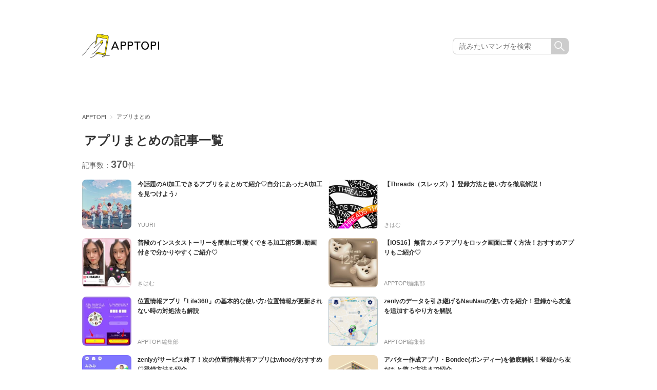

--- FILE ---
content_type: text/html; charset=UTF-8
request_url: https://apptopi.jp/category/app-matome/
body_size: 11595
content:
<!DOCTYPE html>
<html lang="ja">

<head>
  <meta charset="UTF-8">
  
  <meta name="viewport" content="width=1000">
  <meta name="format-detection" content="telephone=no">
  <link rel="stylesheet" href="https://apptopi.jp/wp-content/themes/apptopi/css/vendor.css">
  <link rel="stylesheet" href="https://apptopi.jp/wp-content/themes/apptopi/style.css?241217074538">
  <link rel="stylesheet" href="https://apptopi.jp/wp-content/themes/apptopi/css/manga-style.css?250610094438">
  <link rel="stylesheet" href="https://apptopi.jp/wp-content/themes/apptopi/css/font-awesome.min.css">
  
		<!-- All in One SEO 4.1.5.3 -->
		<title>アプリまとめ | APPTOPI</title>
		<meta name="robots" content="max-snippet:-1, max-image-preview:large, max-video-preview:-1" />
		<link rel="canonical" href="https://apptopi.jp/category/app-matome/" />
		<link rel="next" href="https://apptopi.jp/category/app-matome/page/2/" />
		<script type="application/ld+json" class="aioseo-schema">
			{"@context":"https:\/\/schema.org","@graph":[{"@type":"WebSite","@id":"https:\/\/apptopi.jp\/#website","url":"https:\/\/apptopi.jp\/","name":"APPTOPI","description":"\u30b9\u30de\u30db\u3067\u898b\u3064\u3051\u308b\u3001\u3082\u3063\u3068\u53ef\u611b\u3044\u79c1","inLanguage":"ja","publisher":{"@id":"https:\/\/apptopi.jp\/#organization"}},{"@type":"Organization","@id":"https:\/\/apptopi.jp\/#organization","name":"APPTOPI","url":"https:\/\/apptopi.jp\/","sameAs":["https:\/\/twitter.com\/apptopi","https:\/\/www.instagram.com\/apptopi\/"]},{"@type":"BreadcrumbList","@id":"https:\/\/apptopi.jp\/category\/app-matome\/#breadcrumblist","itemListElement":[{"@type":"ListItem","@id":"https:\/\/apptopi.jp\/#listItem","position":1,"item":{"@type":"WebPage","@id":"https:\/\/apptopi.jp\/","name":"\u30db\u30fc\u30e0","description":"\u300c\u30b9\u30de\u30db\u3067\u6bce\u65e5\u3092\u3082\u3063\u3068\u7d20\u6575\u306b\u3067\u304d\u306a\u3044\u304b\u306a\uff1f\u300d \u305d\u3093\u306a\u60f3\u3044\u304b\u3089\u3001APPTOPI\u306f\u751f\u307e\u308c\u307e\u3057\u305f\u3002 \u304b\u308f\u3044\u3044\u5199\u771f\u306e\u64ae\u308a\u65b9\u3084\u52a0\u5de5\u65b9\u6cd5\u3001Instagram\u3067\u8a71\u984c\u306ecafe\u306a\u3069\u3001\u3044\u307e\u5973\u5b50\u304c\u6c42\u3081\u308b\u30b9\u30de\u30db\u60c5\u5831\u3092\u3001\u500b\u6027\u8c4a\u304b\u306a\u30e9\u30a4\u30bf\u30fc\u305f\u3061\u304c\u304a\u5c4a\u3051\u3057\u307e\u3059\u3002","url":"https:\/\/apptopi.jp\/"},"nextItem":"https:\/\/apptopi.jp\/category\/app-matome\/#listItem"},{"@type":"ListItem","@id":"https:\/\/apptopi.jp\/category\/app-matome\/#listItem","position":2,"item":{"@type":"WebPage","@id":"https:\/\/apptopi.jp\/category\/app-matome\/","name":"\u30a2\u30d7\u30ea\u307e\u3068\u3081","url":"https:\/\/apptopi.jp\/category\/app-matome\/"},"previousItem":"https:\/\/apptopi.jp\/#listItem"}]},{"@type":"CollectionPage","@id":"https:\/\/apptopi.jp\/category\/app-matome\/#collectionpage","url":"https:\/\/apptopi.jp\/category\/app-matome\/","name":"\u30a2\u30d7\u30ea\u307e\u3068\u3081 | APPTOPI","inLanguage":"ja","isPartOf":{"@id":"https:\/\/apptopi.jp\/#website"},"breadcrumb":{"@id":"https:\/\/apptopi.jp\/category\/app-matome\/#breadcrumblist"}}]}
		</script>
		<!-- All in One SEO -->

<link rel='dns-prefetch' href='//s.w.org' />
<link rel="alternate" type="application/rss+xml" title="APPTOPI &raquo; アプリまとめ カテゴリーのフィード" href="https://apptopi.jp/category/app-matome/feed/" />
		<script type="text/javascript">
			window._wpemojiSettings = {"baseUrl":"https:\/\/s.w.org\/images\/core\/emoji\/13.0.1\/72x72\/","ext":".png","svgUrl":"https:\/\/s.w.org\/images\/core\/emoji\/13.0.1\/svg\/","svgExt":".svg","source":{"concatemoji":"https:\/\/apptopi.jp\/wp-includes\/js\/wp-emoji-release.min.js?ver=1.1.3\n"}};
			!function(e,a,t){var n,r,o,i=a.createElement("canvas"),p=i.getContext&&i.getContext("2d");function s(e,t){var a=String.fromCharCode;p.clearRect(0,0,i.width,i.height),p.fillText(a.apply(this,e),0,0);e=i.toDataURL();return p.clearRect(0,0,i.width,i.height),p.fillText(a.apply(this,t),0,0),e===i.toDataURL()}function c(e){var t=a.createElement("script");t.src=e,t.defer=t.type="text/javascript",a.getElementsByTagName("head")[0].appendChild(t)}for(o=Array("flag","emoji"),t.supports={everything:!0,everythingExceptFlag:!0},r=0;r<o.length;r++)t.supports[o[r]]=function(e){if(!p||!p.fillText)return!1;switch(p.textBaseline="top",p.font="600 32px Arial",e){case"flag":return s([127987,65039,8205,9895,65039],[127987,65039,8203,9895,65039])?!1:!s([55356,56826,55356,56819],[55356,56826,8203,55356,56819])&&!s([55356,57332,56128,56423,56128,56418,56128,56421,56128,56430,56128,56423,56128,56447],[55356,57332,8203,56128,56423,8203,56128,56418,8203,56128,56421,8203,56128,56430,8203,56128,56423,8203,56128,56447]);case"emoji":return!s([55357,56424,8205,55356,57212],[55357,56424,8203,55356,57212])}return!1}(o[r]),t.supports.everything=t.supports.everything&&t.supports[o[r]],"flag"!==o[r]&&(t.supports.everythingExceptFlag=t.supports.everythingExceptFlag&&t.supports[o[r]]);t.supports.everythingExceptFlag=t.supports.everythingExceptFlag&&!t.supports.flag,t.DOMReady=!1,t.readyCallback=function(){t.DOMReady=!0},t.supports.everything||(n=function(){t.readyCallback()},a.addEventListener?(a.addEventListener("DOMContentLoaded",n,!1),e.addEventListener("load",n,!1)):(e.attachEvent("onload",n),a.attachEvent("onreadystatechange",function(){"complete"===a.readyState&&t.readyCallback()})),(n=t.source||{}).concatemoji?c(n.concatemoji):n.wpemoji&&n.twemoji&&(c(n.twemoji),c(n.wpemoji)))}(window,document,window._wpemojiSettings);
		</script>
		<style type="text/css">
img.wp-smiley,
img.emoji {
	display: inline !important;
	border: none !important;
	box-shadow: none !important;
	height: 1em !important;
	width: 1em !important;
	margin: 0 .07em !important;
	vertical-align: -0.1em !important;
	background: none !important;
	padding: 0 !important;
}
</style>
	<link rel='stylesheet' id='wp-block-library-css'  href='https://apptopi.jp/wp-includes/css/dist/block-library/style.min.css?ver=1.1.3' type='text/css' media='all' />
<link rel='stylesheet' id='ccd-copycontentdetector-css'  href='https://apptopi.jp/wp-content/plugins/copycontentdetector/public/css/ccd-copycontentdetector-public.css?ver=1.1.3' type='text/css' media='all' />
<link rel='stylesheet' id='wpt-twitter-feed-css'  href='https://apptopi.jp/wp-content/plugins/wp-to-twitter/css/twitter-feed.css?ver=1.1.3' type='text/css' media='all' />
<script type='text/javascript' defer='defer' src='https://apptopi.jp/wp-includes/js/jquery/jquery.min.js?ver=1.1.3' id='jquery-core-js'></script>
<script type='text/javascript' defer='defer' src='https://apptopi.jp/wp-includes/js/jquery/jquery-migrate.min.js?ver=1.1.3' id='jquery-migrate-js'></script>
<script type='text/javascript' defer='defer' src='https://apptopi.jp/wp-content/plugins/copycontentdetector/public/js/ccd-copycontentdetector-public.js?ver=1.1.3' id='ccd-copycontentdetector-js'></script>
<link rel="https://api.w.org/" href="https://apptopi.jp/wp-json/" /><link rel="alternate" type="application/json" href="https://apptopi.jp/wp-json/wp/v2/categories/34" /><link rel="EditURI" type="application/rsd+xml" title="RSD" href="https://apptopi.jp/xmlrpc.php?rsd" />
<link rel="wlwmanifest" type="application/wlwmanifest+xml" href="https://apptopi.jp/wp-includes/wlwmanifest.xml" /> 
<meta name="generator" content="WordPress 5.7.2" />
  <link rel="shortcut icon" type="image/vnd.microsoft.icon" href="https://apptopi.jp/wp-content/themes/apptopi/favicon/favicon.ico">
  <link rel="icon" type="image/vnd.microsoft.icon" href="https://apptopi.jp/wp-content/themes/apptopi/favicon/favicon.ico">
  <link rel="apple-touch-icon" sizes="180x180" href="https://apptopi.jp/wp-content/themes/apptopi/favicon/apple-touch-icon.png">
  <link rel="icon" type="image/png" sizes="192x192" href="https://apptopi.jp/wp-content/themes/apptopi/favicon/android-chrome-192x192.png">
  <link rel="icon" type="image/png" sizes="512x512" href="https://apptopi.jp/wp-content/themes/apptopi/favicon/android-chrome-512x512.png">
  <link rel="manifest" href="https://apptopi.jp/wp-content/themes/apptopi/favicon/manifest.json">
  <meta http-equiv="Pragma" content="no-cache" />
  <meta http-equiv="cache-control" content="no-cache" />
  <meta http-equiv="expires" content="0" />
    <!-- Set Analytics & Optimize start -->
  <script async src="https://www.googletagmanager.com/gtag/js?id=G-SPTX7Q3J5X"></script>
  <script>
    window.dataLayer = window.dataLayer || [];

    function gtag() {
      dataLayer.push(arguments);
    }
    gtag('js', new Date());
    gtag('config', 'G-SPTX7Q3J5X');

    // GA4 カスタムディメンション
    gtag('event', 'custom_dimension', {
      'author': '',
      'category': 'app-matome'
    });

    gtag('config', 'UA-88433589-1', {
      'custom_map': {
        'dimension1': 'author',
        'dimension2': 'category'
      },
      'author': '',
      'category': 'app-matome'
    });
    gtag('set', 'GTM-M2CP46B');
  </script>

  <script type="text/javascript">
    (function(c, l, a, r, i, t, y) {
      c[a] = c[a] || function() {
        (c[a].q = c[a].q || []).push(arguments)
      };
      t = l.createElement(r);
      t.async = 1;
      t.src = "https://www.clarity.ms/tag/" + i;
      y = l.getElementsByTagName(r)[0];
      y.parentNode.insertBefore(t, y);
    })(window, document, "clarity", "script", "gg3sakjrn9");
  </script>

  <!-- Set Analytics & Optimize end -->
    
  
      <script>
      (adsbygoogle = window.adsbygoogle || []).push({
        google_ad_client: "ca-pub-5336186349439225",
        enable_page_level_ads: true
      });
    </script>
  
  <script data-cfasync="false" type="text/javascript">
(function(w, d) {
	var s = d.createElement('script');
	s.src = '//cdn.adpushup.com/47080/adpushup.js';
	s.crossOrigin='anonymous'; 
	s.type = 'text/javascript'; s.async = true;
	(d.getElementsByTagName('head')[0] || d.getElementsByTagName('body')[0]).appendChild(s);
	w.adpushup = w.adpushup || {que:[]};
})(window, document);

</script>

<script async src="https://securepubads.g.doubleclick.net/tag/js/gpt.js"></script>
<!-- imobile tag -->
<script src="https://cdn.id5-sync.com/api/1.0/id5-api.js"></script>
<script type="text/javascript">
  window.pbjsFlux = window.pbjsFlux || {};
  window.pbjsFlux.que = window.pbjsFlux.que || [];
</script>
<script async='async' src="https://flux-cdn.com/client/1000230/apptopi_01417.min.js"></script>

<script type="text/javascript">
  window.googletag = window.googletag || {};
  window.googletag.cmd = window.googletag.cmd || [];
</script>
<script async='async' src='https://securepubads.g.doubleclick.net/tag/js/gpt.js'></script>

<script type="text/javascript">
  window.fluxtag = {
    readyBids: {
      prebid: false,
      amazon: false,
      google: false
    },
    failSafeTimeout: 3e3,
    isFn: function isFn(object) {
      var _t = 'Function';
      var toString = Object.prototype.toString;
      return toString.call(object) === '[object ' + _t + ']';
    },
    launchAdServer: function() {
      if (!fluxtag.readyBids.prebid || !fluxtag.readyBids.amazon) {
        return;
      }
      fluxtag.requestAdServer();
    },
    requestAdServer: function() {
      if (!fluxtag.readyBids.google) {
        fluxtag.readyBids.google = true;
        googletag.cmd.push(function () {
          if (!!(pbjsFlux.setTargetingForGPTAsync) && fluxtag.isFn(pbjsFlux.setTargetingForGPTAsync)) {
            pbjsFlux.que.push(function () {
              pbjsFlux.setTargetingForGPTAsync();
            });
          }
          googletag.pubads().refresh(window.imobile_gam_slots);
        });
      }
    }
  };
</script>

<script type="text/javascript">
  setTimeout(function() {
    fluxtag.requestAdServer();
  }, fluxtag.failSafeTimeout);
</script>

<script type='text/javascript'>
  ! function (a9, a, p, s, t, A, g) {
    if (a[a9]) return;

    function q(c, r) {
      a[a9]._Q.push([c, r])
    }
    a[a9] = {
      init: function () {
        q("i", arguments)
      },
      fetchBids: function () {
        q("f", arguments)
      },
      setDisplayBids: function () {},
      targetingKeys: function () {
        return []
      },
      _Q: []
    };
    A = p.createElement(s);
    A.async = !0;
    A.src = t;
    g = p.getElementsByTagName(s)[0];
    g.parentNode.insertBefore(A, g)
  }("apstag", window, document, "script", "//c.amazon-adsystem.com/aax2/apstag.js");
  apstag.init({
    pubID: 'c06cc614-f284-4373-8e7b-e334e4dcb9d3',
    adServer: 'googletag',
    bidTimeout: 1e3,
    schain: {
      complete: 1,
      ver: '1.0',
      nodes: [{
        asi: 'i-mobile.co.jp',
        sid: '10827',
        hp: 1,
      }]
    }
  });
  apstag.fetchBids({
    slots: [{
      slotID: "div-gpt-ad-1684982054313-0",
      slotName: "/9176203/1822182",
      sizes: [[336, 280], [300, 250]]
    }, {
      slotID: "div-gpt-ad-1684982109632-0",
      slotName: "/9176203/1822184",
      sizes: [[336, 280], [300, 250]]
    }, {
      slotID: "div-gpt-ad-1684982165471-0",
      slotName: "/9176203/1822185",
      sizes: [[336, 280], [300, 250]]
    }, {
      slotID: "div-gpt-ad-1684982200685-0",
      slotName: "/9176203/1822186",
      sizes: [[336, 280], [300, 250]]
    }, {
      slotID: 'div-gpt-ad-1684982234848-0',
      slotName: '/9176203/1822187',
      sizes: [[336, 280], [300, 250]]
    }, {
      slotID: 'div-gpt-ad-1684982267381-0',
      slotName: '/9176203/1822188',
      sizes: [[336, 280], [300, 250]]
    }, {
      slotID: 'div-gpt-ad-1684982299874-0',
      slotName: '/9176203/1822189',
      sizes: [[336, 280], [300, 250]]
    }, {
      slotID: 'div-gpt-ad-1684982331511-0',
      slotName: '/9176203/1822190',
      sizes: [[336, 280], [300, 250]]
    }, {
      slotID: 'div-gpt-ad-1690170067224-0',
      slotName: '/9176203/1829046',
      sizes: [[320, 100], [320, 50]]
    }, {
      slotID: 'div-gpt-ad-1697098665356-0',
      slotName: '/21725819641/1837721',
      sizes: [[300, 250], [336, 280], [250, 250], [300, 300]]
    }, {
      slotID: 'div-gpt-ad-1697098702789-0',
      slotName: '/21725819641/1837722',
      sizes: [[300, 250], [336, 280], [250, 250], [300, 300]]
    }, {

      slotID: 'div-gpt-ad-1697098739187-0',
      slotName: '/21725819641/1837723',
      sizes: [[300, 250], [336, 280], [250, 250], [300, 300], [300, 600]]
    }, {
      slotID: 'div-gpt-ad-1697098775649-0',
      slotName: '/21725819641/1837724',
      sizes: [[300, 250], [336, 280], [250, 250], [300, 300], [300, 600]]
    }, {
      slotID: 'div-gpt-ad-1698138576973-0',
      slotName: '/21725819641/1838858',
      sizes: [[320, 50]]
    }, {
      slotID: 'div-gpt-ad-1698138613982-0',
      slotName: '/21725819641/1838859',
      sizes: [[320, 50]]
    }, {
      slotID: 'div-gpt-ad-1701756843948-0',
      slotName: '/21725819641/1842867',
      sizes: [[320, 100], [320, 50]]
    }, {
      slotID: 'div-gpt-ad-1705306759361-0',
      slotName: '/21725819641/1846085',
      sizes: [[728, 90]]
    }, {
      slotID: 'div-gpt-ad-1705306782003-0',
      slotName: '/21725819641/1846086',
      sizes: [[300, 250], [336, 280]]
    }, {
      slotID: 'div-gpt-ad-1705306801647-0',
      slotName: '/21725819641/1846087',
      sizes: [[300, 250], [336, 280]]
    }]
  }, function (bids) {
    googletag.cmd.push(function () {
      apstag.setDisplayBids();
      fluxtag.readyBids.amazon = true;
      fluxtag.launchAdServer();
    });
  });
</script>

<script type="text/javascript">
  var imobile_gam_slots = [];
  googletag.cmd.push(function () {
    var SP_rect = googletag.sizeMapping()
    .addSize([770, 0], [])
    .addSize([0, 0], [[320, 180], [200, 200], [250, 250], [336, 280], [300, 250], [300, 280], [300, 300]])
    .build();
    var SP_rect02 = googletag.sizeMapping()
    .addSize([770, 0], [])
    .addSize([0, 0], [[320, 180], [200, 200], [250, 250], [336, 280], [300, 250], [300, 280], [300, 300], [240, 400], 'fluid'])
    .build();
    var PC_rect = googletag.sizeMapping()
    .addSize([770, 0], [[300, 250], [336, 280]])
    .addSize([0, 0], [])
    .build();
    var SP_banner = googletag.sizeMapping()
    .addSize([770, 0], [])
    .addSize([0, 0], [[320, 100], [320, 75], [320, 50], [320, 120]])
    .build();
    var SP_banner02 = googletag.sizeMapping()
    .addSize([770, 0], [])
    .addSize([0, 0], [[320, 100], [320, 50], [320, 120]])
    .build();
    var SP_320x50 = googletag.sizeMapping()
    .addSize([770, 0], [])
    .addSize([0, 0], [320, 50])
    .build();
    var PC_728x90 = googletag.sizeMapping()
    .addSize([770, 0], [728, 90])
    .addSize([0, 0], [])
    .build();

    imobile_gam_slots.push(googletag.defineSlot('/21725819641/1846086', [[336, 280], [300, 250]], 'div-gpt-ad-1705306782003-0').defineSizeMapping(PC_rect).addService(googletag.pubads()));
    imobile_gam_slots.push(googletag.defineSlot('/21725819641/1846087', [[300, 250], [336, 280]], 'div-gpt-ad-1705306801647-0').defineSizeMapping(PC_rect).addService(googletag.pubads())); imobile_gam_slots.push(googletag.defineSlot('/21725819641/1837721', [[300, 300], [240, 400], [300, 250], [250, 250], [336, 280], [300, 280], [200, 200], [320, 180]], 'div-gpt-ad-1697098665356-0').defineSizeMapping(SP_rect02).addService(googletag.pubads()));
    imobile_gam_slots.push(googletag.defineSlot('/21725819641/1837722', [[300, 250], [320, 180], [200, 200], [300, 280], [250, 250], [336, 280], [240, 400], [300, 300]], 'div-gpt-ad-1697098702789-0').defineSizeMapping(SP_rect02).addService(googletag.pubads()));
    imobile_gam_slots.push(googletag.defineSlot('/21725819641/1837723', [[300, 600], [200, 200], [300, 280], 'fluid', [300, 300], [320, 180], [336, 280], [250, 250], [300, 250], [240, 400]], 'div-gpt-ad-1697098739187-0').defineSizeMapping(SP_rect02).addService(googletag.pubads()));
    imobile_gam_slots.push(googletag.defineSlot('/21725819641/1837724', [[300, 250], [300, 300], [300, 600], [300, 280], [250, 250], [336, 280], 'fluid', [240, 400], [200, 200], [320, 180]], 'div-gpt-ad-1697098775649-0').defineSizeMapping(SP_rect02).addService(googletag.pubads()));
    imobile_gam_slots.push(googletag.defineSlot('/21725819641/1822182', [[320, 180], [200, 200], [250, 250], [336, 280], [300, 250], [300, 280], [300, 300]], 'div-gpt-ad-1684982054313-0').defineSizeMapping(SP_rect).addService(googletag.pubads()));
    imobile_gam_slots.push(googletag.defineSlot('/21725819641/1822184', [[200, 200], [300, 280], [250, 250], [336, 280], [300, 300], [320, 180], [300, 250]], 'div-gpt-ad-1684982109632-0').defineSizeMapping(SP_rect).addService(googletag.pubads()));
    imobile_gam_slots.push(googletag.defineSlot('/21725819641/1822185', [[300, 300], [240, 400], 'fluid', [320, 180], [200, 200], [300, 250], [250, 250], [336, 280], [300, 600], [300, 280]], 'div-gpt-ad-1684982165471-0').defineSizeMapping(SP_rect02).addService(googletag.pubads()));
    imobile_gam_slots.push(googletag.defineSlot('/21725819641/1822186', ['fluid', [300, 600], [300, 250], [320, 180], [200, 200], [250, 250], [336, 280], [300, 300], [240, 400], [300, 280]], 'div-gpt-ad-1684982200685-0').defineSizeMapping(SP_rect02).addService(googletag.pubads()));
    imobile_gam_slots.push(googletag.defineSlot('/21725819641/1822187', [[300, 600], [200, 200], [320, 180], 'fluid', [300, 300], [240, 400], [250, 250], [300, 250], [336, 280], [300, 280]], 'div-gpt-ad-1684982234848-0').defineSizeMapping(SP_rect02).addService(googletag.pubads()));
    imobile_gam_slots.push(googletag.defineSlot('/21725819641/1822188', [[200, 200], [320, 180], [240, 400], [250, 250], [336, 280], 'fluid', [300, 280], [300, 250], [300, 300], [300, 600]], 'div-gpt-ad-1684982267381-0').defineSizeMapping(SP_rect02).addService(googletag.pubads()));
    imobile_gam_slots.push(googletag.defineSlot('/21725819641/1822189', [[300, 250], [336, 280]], 'div-gpt-ad-1684982299874-0').defineSizeMapping(PC_rect).addService(googletag.pubads()));
    imobile_gam_slots.push(googletag.defineSlot('/21725819641/1822190', [[300, 250], [336, 280]], 'div-gpt-ad-1684982331511-0').defineSizeMapping(PC_rect).addService(googletag.pubads()));
   
    imobile_gam_slots.push(googletag.defineSlot('/21725819641/1838858', [320, 50], 'div-gpt-ad-1698138576973-0').defineSizeMapping(SP_320x50).addService(googletag.pubads()));
    imobile_gam_slots.push(googletag.defineSlot('/21725819641/1838859', [320, 50], 'div-gpt-ad-1698138613982-0').defineSizeMapping(SP_320x50).addService(googletag.pubads()));
    imobile_gam_slots.push(googletag.defineSlot('/21725819641/1842867', [[320, 50], [320, 120], [320, 100]], 'div-gpt-ad-1701756843948-0').defineSizeMapping(SP_banner02).addService(googletag.pubads()));
    var REFRESH_KEY = 'refresh';
    var REFRESH_VALUE = 'true';
    imobile_gam_slots.push(googletag.defineSlot('/21725819641/1829046', [[320, 100], [320, 50], [320, 120]], 'div-gpt-ad-1690170067224-0').defineSizeMapping(SP_banner02).setTargeting(REFRESH_KEY, REFRESH_VALUE).addService(googletag.pubads()));
    imobile_gam_slots.push(googletag.defineSlot('/21725819641/1846085', [728, 90], 'div-gpt-ad-1705306759361-0').defineSizeMapping(PC_728x90).setTargeting(REFRESH_KEY, REFRESH_VALUE).addService(googletag.pubads()));
    var SECONDS_TO_WAIT_AFTER_VIEWABILITY = 30;
    googletag.pubads().addEventListener('impressionViewable', function(event) {
      var slot = event.slot;
      if (slot.getTargeting(REFRESH_KEY).indexOf(REFRESH_VALUE) > -1) {
        window.imgoogletagrefresh = setTimeout(function() {
          googletag.pubads().refresh([slot]);
        }, SECONDS_TO_WAIT_AFTER_VIEWABILITY * 1000);
      }
    });
    googletag.pubads().enableSingleRequest();
    googletag.pubads().collapseEmptyDivs();
    googletag.pubads().disableInitialLoad();
    googletag.enableServices();
    ID5.init({ partnerId: 1261 }).onAvailable(function(id5Status) {
      var id5Id = id5Status.getUserId();
      if (id5Id) {
        googletag.pubads().setPublisherProvidedId(id5Id);
      }
    }, 300);

    if (!!(window.pbFlux) && !!(window.pbFlux.prebidBidder) && fluxtag.isFn(window.pbFlux.prebidBidder)) {
      pbjsFlux.que.push(function () {
        window.pbFlux.prebidBidder();
      });
    } else {
      fluxtag.readyBids.prebid = true;
      fluxtag.launchAdServer();
    }
  });
</script>

<!-- Profit-x インステ-->
<script data-ca-profitx-pageid="34534" src="https://cdn.caprofitx.com/media/5247/pfx.js" type="text/javascript" charset="utf-8" data-ca-profitx-js async></script>
</div>

<!-- Taboola -->
<script type="text/javascript">
  window._taboola = window._taboola || [];
  _taboola.push({article:'auto'});
  !function (e, f, u, i) {
    if (!document.getElementById(i)){
      e.async = 1;
      e.src = u;
      e.id = i;
      f.parentNode.insertBefore(e, f);
    }
  }(document.createElement('script'),
  document.getElementsByTagName('script')[0],
  '//cdn.taboola.com/libtrc/apptopijapan/loader.js',
  'tb_loader_script');
  if(window.performance && typeof window.performance.mark == 'function')
    {window.performance.mark('tbl_ic');}
</script>

</head>

<body class="archive category category-app-matome category-34 drawer drawer--left">
    <script async src="https://cdn.gmossp-sp.jp/js/async/g940269/gc.js"></script>
<div class="gmossp_core_g940269">
  <script>
    window.Gmossp=window.Gmossp||{};window.Gmossp.events=window.Gmossp.events||[];
    window.Gmossp.events.push({
      sid: "g940269",
    });
  </script>
</div>
  <div canvas="container">
    <header>
      <div class="head">
        <div class="logo_head">
          <h1><a href="/" onClick="ga('send','event','headerTop','click','logo',1);"></a></h1>
        </div>
        <p class="top_p onlyPC"></p>
        <div class="searchBox onlyPC">
          <form action="/" class="searchform" id="searchform" method="get" role="search">
            <input type="text" class="searchform_input" name="s" value="" placeholder="読みたいマンガを検索">
            <input type="submit" class="searchform_submit" value="">
          </form>
        </div><!-- search end -->
      </div>
      <form action="/" class="searchform display_sp" id="searchform" method="get" role="search">
          <input type="text" class="searchform_input" name="s" value="" placeholder="読みたいマンガを検索">
          <input type="submit" class="searchform_submit" value="">
        </form>
      <!-- head  end -->
    </header>

    <!-- /21725819641/1846085 PC PC_下部固定オーバーレイ <body>のすぐ下に設置してください -->
<div style='position:fixed;bottom:0;left:0;right:0;width:100%;background:rgba(0, 0, 0, 0);z-index:99998;text-align:center;transform:translate3d(0, 0, 0);'>
  <div id='div-gpt-ad-1705306759361-0' style='margin:auto;text-align:center;z-index:99999;'>
    <script>
      googletag.cmd.push(function() { googletag.display('div-gpt-ad-1705306759361-0'); });
    </script>
  </div>
</div>
          <div class="breadcrumb header-margin">
        <ul class="text-overflow">
          <li><a href="/">APPTOPI</a></li>
                                          <li>アプリまとめ</li>
                            </ul>
      </div>
    
            <div class="contents" style="padding-top:16px;">
        <!--メイン(左側)エリア-->
<div class="main">
    
            <div class="ttlContain">
            <h1 class="catTitle">アプリまとめの記事一覧</h1>
        </div>
    	<div class="itemNum">
				<p>記事数：<span>370</span>件</p>
	</div>

	<!-- 記事一覧 -->
	<div class="list vartical">
					<div class="item">
		<div class="itemL">
		<figure class="pr_post_parent">
			<a href="https://apptopi.jp/2023/10/20/aiapp/">
				<noscript><img src="https://apptopi.jp/wp-content/uploads/IMG_4682-1-150x150.jpeg" alt="今話題のAI加工できるアプリをまとめて紹介♡自分にあったAI加工を見つけよう♪"></noscript><img class="lazyload" src='data:image/svg+xml,%3Csvg%20xmlns=%22http://www.w3.org/2000/svg%22%20viewBox=%220%200%20210%20140%22%3E%3C/svg%3E' data-src="https://apptopi.jp/wp-content/uploads/IMG_4682-1-150x150.jpeg" alt="今話題のAI加工できるアプリをまとめて紹介♡自分にあったAI加工を見つけよう♪">
							</a>
		</figure>
	</div>
	<div class="itemR">
		<h3 class="title text-overflow"><a href="https://apptopi.jp/2023/10/20/aiapp/">今話題のAI加工できるアプリをまとめて紹介♡自分にあったAI加工を見つけよう♪</a></h3>
				<div class="itemMetaBottom">
			<div>
				<a href="https://apptopi.jp/author/YUURI/">YUURI</a>			</div>
		</div>
	</div><!-- itemR end -->
</div><!-- /item -->
					<div class="item">
		<div class="itemL">
		<figure class="pr_post_parent">
			<a href="https://apptopi.jp/2023/07/14/threads-register/">
				<noscript><img src="https://apptopi.jp/wp-content/uploads/threds-150x150.png" alt="【Threads（スレッズ）】登録方法と使い方を徹底解説！"></noscript><img class="lazyload" src='data:image/svg+xml,%3Csvg%20xmlns=%22http://www.w3.org/2000/svg%22%20viewBox=%220%200%20210%20140%22%3E%3C/svg%3E' data-src="https://apptopi.jp/wp-content/uploads/threds-150x150.png" alt="【Threads（スレッズ）】登録方法と使い方を徹底解説！">
							</a>
		</figure>
	</div>
	<div class="itemR">
		<h3 class="title text-overflow"><a href="https://apptopi.jp/2023/07/14/threads-register/">【Threads（スレッズ）】登録方法と使い方を徹底解説！</a></h3>
				<div class="itemMetaBottom">
			<div>
				<a href="https://apptopi.jp/author/kihamu/">きはむ</a>			</div>
		</div>
	</div><!-- itemR end -->
</div><!-- /item -->
					<div class="item">
		<div class="itemL">
		<figure class="pr_post_parent">
			<a href="https://apptopi.jp/2023/07/05/instagram-stories-cute/">
				<noscript><img src="https://apptopi.jp/wp-content/uploads/instagram-1-3-150x150.jpg" alt="普段のインスタストーリーを簡単に可愛くできる加工術5選♪動画付きで分かりやすくご紹介♡"></noscript><img class="lazyload" src='data:image/svg+xml,%3Csvg%20xmlns=%22http://www.w3.org/2000/svg%22%20viewBox=%220%200%20210%20140%22%3E%3C/svg%3E' data-src="https://apptopi.jp/wp-content/uploads/instagram-1-3-150x150.jpg" alt="普段のインスタストーリーを簡単に可愛くできる加工術5選♪動画付きで分かりやすくご紹介♡">
							</a>
		</figure>
	</div>
	<div class="itemR">
		<h3 class="title text-overflow"><a href="https://apptopi.jp/2023/07/05/instagram-stories-cute/">普段のインスタストーリーを簡単に可愛くできる加工術5選♪動画付きで分かりやすくご紹介♡</a></h3>
				<div class="itemMetaBottom">
			<div>
				<a href="https://apptopi.jp/author/kihamu/">きはむ</a>			</div>
		</div>
	</div><!-- itemR end -->
</div><!-- /item -->
					<div class="item">
		<div class="itemL">
		<figure class="pr_post_parent">
			<a href="https://apptopi.jp/2023/03/18/silent-camera-app-lock-screen/">
				<noscript><img src="https://apptopi.jp/wp-content/uploads/iphone-1-6-150x150.jpg" alt="【iOS16】無音カメラアプリをロック画面に置く方法！おすすめアプリもご紹介♡"></noscript><img class="lazyload" src='data:image/svg+xml,%3Csvg%20xmlns=%22http://www.w3.org/2000/svg%22%20viewBox=%220%200%20210%20140%22%3E%3C/svg%3E' data-src="https://apptopi.jp/wp-content/uploads/iphone-1-6-150x150.jpg" alt="【iOS16】無音カメラアプリをロック画面に置く方法！おすすめアプリもご紹介♡">
							</a>
		</figure>
	</div>
	<div class="itemR">
		<h3 class="title text-overflow"><a href="https://apptopi.jp/2023/03/18/silent-camera-app-lock-screen/">【iOS16】無音カメラアプリをロック画面に置く方法！おすすめアプリもご紹介♡</a></h3>
				<div class="itemMetaBottom">
			<div>
				<a href="https://apptopi.jp/author/clipbox/">APPTOPI編集部</a>			</div>
		</div>
	</div><!-- itemR end -->
</div><!-- /item -->
					<div class="item">
		<div class="itemL">
		<figure class="pr_post_parent">
			<a href="https://apptopi.jp/2023/02/15/life360-application/">
				<noscript><img src="https://apptopi.jp/wp-content/uploads/life360-150x150.jpg" alt="位置情報アプリ「Life360」の基本的な使い方♪位置情報が更新されない時の対処法も解説"></noscript><img class="lazyload" src='data:image/svg+xml,%3Csvg%20xmlns=%22http://www.w3.org/2000/svg%22%20viewBox=%220%200%20210%20140%22%3E%3C/svg%3E' data-src="https://apptopi.jp/wp-content/uploads/life360-150x150.jpg" alt="位置情報アプリ「Life360」の基本的な使い方♪位置情報が更新されない時の対処法も解説">
							</a>
		</figure>
	</div>
	<div class="itemR">
		<h3 class="title text-overflow"><a href="https://apptopi.jp/2023/02/15/life360-application/">位置情報アプリ「Life360」の基本的な使い方♪位置情報が更新されない時の対処法も解説</a></h3>
				<div class="itemMetaBottom">
			<div>
				<a href="https://apptopi.jp/author/clipbox/">APPTOPI編集部</a>			</div>
		</div>
	</div><!-- itemR end -->
</div><!-- /item -->
					<div class="item">
		<div class="itemL">
		<figure class="pr_post_parent">
			<a href="https://apptopi.jp/2023/02/13/naunau-map-application/">
				<noscript><img src="https://apptopi.jp/wp-content/uploads/map-1-150x150.png" alt="zenlyのデータを引き継げるNauNauの使い方を紹介！登録から友達を追加するやり方を解説"></noscript><img class="lazyload" src='data:image/svg+xml,%3Csvg%20xmlns=%22http://www.w3.org/2000/svg%22%20viewBox=%220%200%20210%20140%22%3E%3C/svg%3E' data-src="https://apptopi.jp/wp-content/uploads/map-1-150x150.png" alt="zenlyのデータを引き継げるNauNauの使い方を紹介！登録から友達を追加するやり方を解説">
							</a>
		</figure>
	</div>
	<div class="itemR">
		<h3 class="title text-overflow"><a href="https://apptopi.jp/2023/02/13/naunau-map-application/">zenlyのデータを引き継げるNauNauの使い方を紹介！登録から友達を追加するやり方を解説</a></h3>
				<div class="itemMetaBottom">
			<div>
				<a href="https://apptopi.jp/author/clipbox/">APPTOPI編集部</a>			</div>
		</div>
	</div><!-- itemR end -->
</div><!-- /item -->
					<div class="item">
		<div class="itemL">
		<figure class="pr_post_parent">
			<a href="https://apptopi.jp/2023/02/02/whoo-map-application/">
				<noscript><img src="https://apptopi.jp/wp-content/uploads/sea-5-1-150x150.jpg" alt="zenlyがサービス終了！次の位置情報共有アプリはwhooがおすすめ♡登録方法を紹介"></noscript><img class="lazyload" src='data:image/svg+xml,%3Csvg%20xmlns=%22http://www.w3.org/2000/svg%22%20viewBox=%220%200%20210%20140%22%3E%3C/svg%3E' data-src="https://apptopi.jp/wp-content/uploads/sea-5-1-150x150.jpg" alt="zenlyがサービス終了！次の位置情報共有アプリはwhooがおすすめ♡登録方法を紹介">
							</a>
		</figure>
	</div>
	<div class="itemR">
		<h3 class="title text-overflow"><a href="https://apptopi.jp/2023/02/02/whoo-map-application/">zenlyがサービス終了！次の位置情報共有アプリはwhooがおすすめ♡登録方法を紹介</a></h3>
				<div class="itemMetaBottom">
			<div>
				<a href="https://apptopi.jp/author/clipbox/">APPTOPI編集部</a>			</div>
		</div>
	</div><!-- itemR end -->
</div><!-- /item -->
					<div class="item">
		<div class="itemL">
		<figure class="pr_post_parent">
			<a href="https://apptopi.jp/2023/01/30/bondee-avatar-application/">
				<noscript><img src="https://apptopi.jp/wp-content/uploads/house-150x150.png" alt="アバター作成アプリ・Bondee(ボンディー)を徹底解説！登録から友だちと遊ぶ方法まで紹介"></noscript><img class="lazyload" src='data:image/svg+xml,%3Csvg%20xmlns=%22http://www.w3.org/2000/svg%22%20viewBox=%220%200%20210%20140%22%3E%3C/svg%3E' data-src="https://apptopi.jp/wp-content/uploads/house-150x150.png" alt="アバター作成アプリ・Bondee(ボンディー)を徹底解説！登録から友だちと遊ぶ方法まで紹介">
							</a>
		</figure>
	</div>
	<div class="itemR">
		<h3 class="title text-overflow"><a href="https://apptopi.jp/2023/01/30/bondee-avatar-application/">アバター作成アプリ・Bondee(ボンディー)を徹底解説！登録から友だちと遊ぶ方法まで紹介</a></h3>
				<div class="itemMetaBottom">
			<div>
				<a href="https://apptopi.jp/author/clipbox/">APPTOPI編集部</a>			</div>
		</div>
	</div><!-- itemR end -->
</div><!-- /item -->
					<div class="item">
		<div class="itemL">
		<figure class="pr_post_parent">
			<a href="https://apptopi.jp/2023/01/17/galleryapp/">
				<noscript><img src="https://apptopi.jp/wp-content/uploads/powder-150x150.png" alt="ギャラリーアプリで写真を管理！おすすめアプリ15選【決定版】"></noscript><img class="lazyload" src='data:image/svg+xml,%3Csvg%20xmlns=%22http://www.w3.org/2000/svg%22%20viewBox=%220%200%20210%20140%22%3E%3C/svg%3E' data-src="https://apptopi.jp/wp-content/uploads/powder-150x150.png" alt="ギャラリーアプリで写真を管理！おすすめアプリ15選【決定版】">
							</a>
		</figure>
	</div>
	<div class="itemR">
		<h3 class="title text-overflow"><a href="https://apptopi.jp/2023/01/17/galleryapp/">ギャラリーアプリで写真を管理！おすすめアプリ15選【決定版】</a></h3>
				<div class="itemMetaBottom">
			<div>
				<a href="https://apptopi.jp/author/HARUKA/">HARUKA</a>			</div>
		</div>
	</div><!-- itemR end -->
</div><!-- /item -->
					<div class="item">
		<div class="itemL">
		<figure class="pr_post_parent">
			<a href="https://apptopi.jp/2022/11/25/iphone-thermometer/">
				<noscript><img src="https://apptopi.jp/wp-content/uploads/cocoa-4-150x150.jpg" alt="【iPhone】体温計アプリで体調管理！便利な連携カジェットも紹介"></noscript><img class="lazyload" src='data:image/svg+xml,%3Csvg%20xmlns=%22http://www.w3.org/2000/svg%22%20viewBox=%220%200%20210%20140%22%3E%3C/svg%3E' data-src="https://apptopi.jp/wp-content/uploads/cocoa-4-150x150.jpg" alt="【iPhone】体温計アプリで体調管理！便利な連携カジェットも紹介">
							</a>
		</figure>
	</div>
	<div class="itemR">
		<h3 class="title text-overflow"><a href="https://apptopi.jp/2022/11/25/iphone-thermometer/">【iPhone】体温計アプリで体調管理！便利な連携カジェットも紹介</a></h3>
				<div class="itemMetaBottom">
			<div>
				<a href="https://apptopi.jp/author/Mana/">Mana</a>			</div>
		</div>
	</div><!-- itemR end -->
</div><!-- /item -->
					<div class="item">
		<div class="itemL">
		<figure class="pr_post_parent">
			<a href="https://apptopi.jp/2022/11/24/photo-brand/">
				<noscript><img src="https://apptopi.jp/wp-content/uploads/donut-3-1-150x150.png" alt="写真を撮るとブランドがわかるアプリをご紹介！価格や購入方法もチェックできる"></noscript><img class="lazyload" src='data:image/svg+xml,%3Csvg%20xmlns=%22http://www.w3.org/2000/svg%22%20viewBox=%220%200%20210%20140%22%3E%3C/svg%3E' data-src="https://apptopi.jp/wp-content/uploads/donut-3-1-150x150.png" alt="写真を撮るとブランドがわかるアプリをご紹介！価格や購入方法もチェックできる">
							</a>
		</figure>
	</div>
	<div class="itemR">
		<h3 class="title text-overflow"><a href="https://apptopi.jp/2022/11/24/photo-brand/">写真を撮るとブランドがわかるアプリをご紹介！価格や購入方法もチェックできる</a></h3>
				<div class="itemMetaBottom">
			<div>
				<a href="https://apptopi.jp/author/HARUKA/">HARUKA</a>			</div>
		</div>
	</div><!-- itemR end -->
</div><!-- /item -->
					<div class="item">
		<div class="itemL">
		<figure class="pr_post_parent">
			<a href="https://apptopi.jp/2022/11/24/character-maker-application/">
				<noscript><img src="https://apptopi.jp/wp-content/uploads/sky-1-150x150.png" alt="おすすめのキャラクター作成アプリをご紹介！自分好みに作れるよ"></noscript><img class="lazyload" src='data:image/svg+xml,%3Csvg%20xmlns=%22http://www.w3.org/2000/svg%22%20viewBox=%220%200%20210%20140%22%3E%3C/svg%3E' data-src="https://apptopi.jp/wp-content/uploads/sky-1-150x150.png" alt="おすすめのキャラクター作成アプリをご紹介！自分好みに作れるよ">
							</a>
		</figure>
	</div>
	<div class="itemR">
		<h3 class="title text-overflow"><a href="https://apptopi.jp/2022/11/24/character-maker-application/">おすすめのキャラクター作成アプリをご紹介！自分好みに作れるよ</a></h3>
				<div class="itemMetaBottom">
			<div>
				<a href="https://apptopi.jp/author/akari/">akari</a>			</div>
		</div>
	</div><!-- itemR end -->
</div><!-- /item -->
					<div class="item">
		<div class="itemL">
		<figure class="pr_post_parent">
			<a href="https://apptopi.jp/2022/11/14/capcut-music-video-with-lyrics/">
				<noscript><img src="https://apptopi.jp/wp-content/uploads/book-26-150x150.jpg" alt="【CapCut】歌詞動画の作り方！文字入れをしてエモい動画を作ろう♪"></noscript><img class="lazyload" src='data:image/svg+xml,%3Csvg%20xmlns=%22http://www.w3.org/2000/svg%22%20viewBox=%220%200%20210%20140%22%3E%3C/svg%3E' data-src="https://apptopi.jp/wp-content/uploads/book-26-150x150.jpg" alt="【CapCut】歌詞動画の作り方！文字入れをしてエモい動画を作ろう♪">
							</a>
		</figure>
	</div>
	<div class="itemR">
		<h3 class="title text-overflow"><a href="https://apptopi.jp/2022/11/14/capcut-music-video-with-lyrics/">【CapCut】歌詞動画の作り方！文字入れをしてエモい動画を作ろう♪</a></h3>
				<div class="itemMetaBottom">
			<div>
				<a href="https://apptopi.jp/author/HARUKA/">HARUKA</a>			</div>
		</div>
	</div><!-- itemR end -->
</div><!-- /item -->
					<div class="item">
		<div class="itemL">
		<figure class="pr_post_parent">
			<a href="https://apptopi.jp/2022/11/07/birthdaycade/">
				<noscript><img src="https://apptopi.jp/wp-content/uploads/donut1-150x150.jpg" alt="無料で誕生日カードを作れるアプリ10選♡おめでとうの気持ちを伝えよう"></noscript><img class="lazyload" src='data:image/svg+xml,%3Csvg%20xmlns=%22http://www.w3.org/2000/svg%22%20viewBox=%220%200%20210%20140%22%3E%3C/svg%3E' data-src="https://apptopi.jp/wp-content/uploads/donut1-150x150.jpg" alt="無料で誕生日カードを作れるアプリ10選♡おめでとうの気持ちを伝えよう">
							</a>
		</figure>
	</div>
	<div class="itemR">
		<h3 class="title text-overflow"><a href="https://apptopi.jp/2022/11/07/birthdaycade/">無料で誕生日カードを作れるアプリ10選♡おめでとうの気持ちを伝えよう</a></h3>
				<div class="itemMetaBottom">
			<div>
				<a href="https://apptopi.jp/author/HARUKA/">HARUKA</a>			</div>
		</div>
	</div><!-- itemR end -->
</div><!-- /item -->
					<div class="item">
		<div class="itemL">
		<figure class="pr_post_parent">
			<a href="https://apptopi.jp/2022/11/04/line-pc/">
				<noscript><img src="https://apptopi.jp/wp-content/uploads/cake-1-8-150x150.jpg" alt="【LINE】トーク履歴をパソコンで見る･バックアップする方法はある？"></noscript><img class="lazyload" src='data:image/svg+xml,%3Csvg%20xmlns=%22http://www.w3.org/2000/svg%22%20viewBox=%220%200%20210%20140%22%3E%3C/svg%3E' data-src="https://apptopi.jp/wp-content/uploads/cake-1-8-150x150.jpg" alt="【LINE】トーク履歴をパソコンで見る･バックアップする方法はある？">
							</a>
		</figure>
	</div>
	<div class="itemR">
		<h3 class="title text-overflow"><a href="https://apptopi.jp/2022/11/04/line-pc/">【LINE】トーク履歴をパソコンで見る･バックアップする方法はある？</a></h3>
				<div class="itemMetaBottom">
			<div>
				<a href="https://apptopi.jp/author/akari/">akari</a>			</div>
		</div>
	</div><!-- itemR end -->
</div><!-- /item -->
					<div class="item">
		<div class="itemL">
		<figure class="pr_post_parent">
			<a href="https://apptopi.jp/2022/10/28/tiktok-now/">
				<noscript><img src="https://apptopi.jp/wp-content/uploads/stamp-2-150x150.png" alt="「今」を投稿できるTikTok Nowが話題！登録方法や使い方をご紹介♪"></noscript><img class="lazyload" src='data:image/svg+xml,%3Csvg%20xmlns=%22http://www.w3.org/2000/svg%22%20viewBox=%220%200%20210%20140%22%3E%3C/svg%3E' data-src="https://apptopi.jp/wp-content/uploads/stamp-2-150x150.png" alt="「今」を投稿できるTikTok Nowが話題！登録方法や使い方をご紹介♪">
							</a>
		</figure>
	</div>
	<div class="itemR">
		<h3 class="title text-overflow"><a href="https://apptopi.jp/2022/10/28/tiktok-now/">「今」を投稿できるTikTok Nowが話題！登録方法や使い方をご紹介♪</a></h3>
				<div class="itemMetaBottom">
			<div>
				<a href="https://apptopi.jp/author/YUURI/">YUURI</a>			</div>
		</div>
	</div><!-- itemR end -->
</div><!-- /item -->
					<div class="item">
		<div class="itemL">
		<figure class="pr_post_parent">
			<a href="https://apptopi.jp/2022/10/25/data-traffic-app/">
				<noscript><img src="https://apptopi.jp/wp-content/uploads/Cookies_1-150x150.jpg" alt="【2022最新】データ通信量が確認できる♡おすすめアプリランキング"></noscript><img class="lazyload" src='data:image/svg+xml,%3Csvg%20xmlns=%22http://www.w3.org/2000/svg%22%20viewBox=%220%200%20210%20140%22%3E%3C/svg%3E' data-src="https://apptopi.jp/wp-content/uploads/Cookies_1-150x150.jpg" alt="【2022最新】データ通信量が確認できる♡おすすめアプリランキング">
							</a>
		</figure>
	</div>
	<div class="itemR">
		<h3 class="title text-overflow"><a href="https://apptopi.jp/2022/10/25/data-traffic-app/">【2022最新】データ通信量が確認できる♡おすすめアプリランキング</a></h3>
				<div class="itemMetaBottom">
			<div>
				<a href="https://apptopi.jp/author/HARUKA/">HARUKA</a>			</div>
		</div>
	</div><!-- itemR end -->
</div><!-- /item -->
					<div class="item">
		<div class="itemL">
		<figure class="pr_post_parent">
			<a href="https://apptopi.jp/2022/10/14/2022-iphone-reading-record/">
				<noscript><img src="https://apptopi.jp/wp-content/uploads/cafe-2-1-3-150x150.jpg" alt="【2022年】iPhone向け読書記録アプリのオススメランキング"></noscript><img class="lazyload" src='data:image/svg+xml,%3Csvg%20xmlns=%22http://www.w3.org/2000/svg%22%20viewBox=%220%200%20210%20140%22%3E%3C/svg%3E' data-src="https://apptopi.jp/wp-content/uploads/cafe-2-1-3-150x150.jpg" alt="【2022年】iPhone向け読書記録アプリのオススメランキング">
							</a>
		</figure>
	</div>
	<div class="itemR">
		<h3 class="title text-overflow"><a href="https://apptopi.jp/2022/10/14/2022-iphone-reading-record/">【2022年】iPhone向け読書記録アプリのオススメランキング</a></h3>
				<div class="itemMetaBottom">
			<div>
				<a href="https://apptopi.jp/author/akari/">akari</a>			</div>
		</div>
	</div><!-- itemR end -->
</div><!-- /item -->
					<div class="item">
		<div class="itemL">
		<figure class="pr_post_parent">
			<a href="https://apptopi.jp/2022/10/13/spotify-youtube-music/">
				<noscript><img src="https://apptopi.jp/wp-content/uploads/chocolate-1-150x150.png" alt="SpotifyとYouTube Musicはどっちがおすすめ？徹底解説！"></noscript><img class="lazyload" src='data:image/svg+xml,%3Csvg%20xmlns=%22http://www.w3.org/2000/svg%22%20viewBox=%220%200%20210%20140%22%3E%3C/svg%3E' data-src="https://apptopi.jp/wp-content/uploads/chocolate-1-150x150.png" alt="SpotifyとYouTube Musicはどっちがおすすめ？徹底解説！">
							</a>
		</figure>
	</div>
	<div class="itemR">
		<h3 class="title text-overflow"><a href="https://apptopi.jp/2022/10/13/spotify-youtube-music/">SpotifyとYouTube Musicはどっちがおすすめ？徹底解説！</a></h3>
				<div class="itemMetaBottom">
			<div>
				<a href="https://apptopi.jp/author/akari/">akari</a>			</div>
		</div>
	</div><!-- itemR end -->
</div><!-- /item -->
					<div class="item">
		<div class="itemL">
		<figure class="pr_post_parent">
			<a href="https://apptopi.jp/2022/10/12/miles-appli/">
				<noscript><img src="https://apptopi.jp/wp-content/uploads/book-3-1-3-150x150.jpg" alt="Miles(マイルズ)アプリでポイ活！効率的にマイルを貯める方法と注意点を解説"></noscript><img class="lazyload" src='data:image/svg+xml,%3Csvg%20xmlns=%22http://www.w3.org/2000/svg%22%20viewBox=%220%200%20210%20140%22%3E%3C/svg%3E' data-src="https://apptopi.jp/wp-content/uploads/book-3-1-3-150x150.jpg" alt="Miles(マイルズ)アプリでポイ活！効率的にマイルを貯める方法と注意点を解説">
							</a>
		</figure>
	</div>
	<div class="itemR">
		<h3 class="title text-overflow"><a href="https://apptopi.jp/2022/10/12/miles-appli/">Miles(マイルズ)アプリでポイ活！効率的にマイルを貯める方法と注意点を解説</a></h3>
				<div class="itemMetaBottom">
			<div>
				<a href="https://apptopi.jp/author/akari/">akari</a>			</div>
		</div>
	</div><!-- itemR end -->
</div><!-- /item -->
			</div><!-- list end-->

	<div class="pagination onlyPC"><ul class="pageNav" role="menubar" aria-label="Pagination"><li class="current"><span>1</span></li><li><a href="https://apptopi.jp/category/app-matome/page/2/" class="inactive" >2</a></li><li><a href="https://apptopi.jp/category/app-matome/page/3/" class="inactive" >3</a></li><li><a href="https://apptopi.jp/category/app-matome/page/4/" class="inactive" >4</a></li><li><a href="https://apptopi.jp/category/app-matome/page/5/" class="inactive" >5</a></li><li class="next"><a href="https://apptopi.jp/category/app-matome/page/2/"><i class="fa icon-right-open"></i></a></li></ul></div><div class="pagination onlySP"><ul class="pageNav" role="menubar" aria-label="Pagination"><li class="previous" style="text-align:left;">&nbsp;</li><li class="pagenum" style="width:20px;"><span style="display:none;">1/19</span></li><li class="next" style="text-align:right;"><a href="https://apptopi.jp/category/app-matome/page/2/"><div style="display: table-cell; vertical-align:middle; padding-right: 10px;">次のページ</div><div style="display: table-cell;"><i class="fa icon-right-open"></i></div></a></li></ul></div></div><!-- main end -->

<div class="sidebar">
  
  <div class="brand_panel">
      </div>

        
  
</div>
</div><!-- sidebar end -->
<footer>
  <div class="footWrap">
  <!-- foottag -->
  <div class="footwrap2">
    <div class="footnav footnav2">
      <h3 class="footer-title">APPTOPIについて</h3>
      <ul class="footer_child footer_child4">
        <li><a href="/operating-company/">運営会社</a></li>
        <li><a href="/writer-recruit/" target="_blank">スタッフ募集</a></li>
        <li><a href="/media-rss/" target="_blank">記事提供先一覧</a></li>
        <li><a href="/ad-inquiry/">広告掲載・お問合せ</a></li>
        <li><a href="/terms-of-service/">利用規約</a></li>
        <li><a href="/privacy-policy/">プライバシーポリシー</a></li>
      </ul>
    </div><!-- footnav2 end -->
  </div><!-- footWrap2 end-->
  </div>
  <div class="copy">
  <div class="copy_inner">
    <div class="foottag">
    <div class="foot_logo">
      <a href="/"><noscript><img  class="footertag" src="https://apptopi.jp/wp-content/themes/apptopi/images/common/apptopi-logo.png" alt="アプトピ"></noscript><img  class="lazyload footertag" src='data:image/svg+xml,%3Csvg%20xmlns=%22http://www.w3.org/2000/svg%22%20viewBox=%220%200%20210%20140%22%3E%3C/svg%3E' data-src="https://apptopi.jp/wp-content/themes/apptopi/images/common/apptopi-logo.png" alt="アプトピ"></a>
    </div>
    <ul class="foot_sns">
      <li class="foot_sns_item instagram"><a href="https://www.instagram.com/apptopi.manga/" alt="Instagram" target="_blank"></a></li>
      <li class="foot_sns_item twitter"><a href="https://goo.gl/pGcWCd" alt="X" target="_blank"></a></li>
      <li class="foot_sns_item tiktok"><a href="https://www.tiktok.com/@apptopi.manga" alt="tiktok" target="_blank"></a></li>
      <li class="foot_sns_item youtube"><a href="https://www.youtube.com/channel/UCKDHcDXLwHGo1dIQJgwf2vg/featured" alt="youtube" target="_blank"></a></li>
    </ul>
    </div><!-- foottag end -->
    <div class="ftitle-wrap">
    <p><small>&copy; 2015-2025 KANEMATSU GRANKS.</small></p>
    </div>
  </div><!-- copy_inner end -->
  </div><!-- copy end -->
</footer>
</div><!-- contents end-->
</div>
<!-- User Insight PCDF Code End : clipbox-official.com -->
<noscript><style>.lazyload{display:none;}</style></noscript><script data-noptimize="1">window.lazySizesConfig=window.lazySizesConfig||{};window.lazySizesConfig.loadMode=1;</script><script async data-noptimize="1" src='https://apptopi.jp/wp-content/plugins/autoptimize/classes/external/js/lazysizes.min.js?ao_version=2.8.4'></script><script type='text/javascript' defer='defer' src='https://apptopi.jp/wp-content/plugins/ad-invalid-click-protector/assets/js/js.cookie.min.js?ver=1.1.3' id='js-cookie-js'></script>
<script type='text/javascript' defer='defer' src='https://apptopi.jp/wp-content/plugins/ad-invalid-click-protector/assets/js/jquery.iframetracker.min.js?ver=1.1.3' id='js-iframe-tracker-js'></script>
<script type='text/javascript' id='aicp-js-extra'>
/* <![CDATA[ */
var AICP = {"ajaxurl":"https:\/\/apptopi.jp\/wp-admin\/admin-ajax.php","nonce":"acc3f660d5","ip":"18.116.238.48","clickLimit":"3","clickCounterCookieExp":"3","banDuration":"7","countryBlockCheck":"No","banCountryList":"US"};
/* ]]> */
</script>
<script type='text/javascript' defer='defer' src='https://apptopi.jp/wp-content/plugins/ad-invalid-click-protector/assets/js/aicp.min.js?ver=1.1.3' id='aicp-js'></script>
<script type='text/javascript' defer='defer' src='https://apptopi.jp/wp-content/themes/apptopi/js/vendor.js?ver=1.1.3' id='vendor-js'></script>
<script type='text/javascript' defer='defer' src='https://apptopi.jp/wp-content/themes/apptopi/js/common.js?ver=1.1.3' id='atp_common-js'></script>
<script type='text/javascript' defer='defer' src='https://apptopi.jp/wp-includes/js/wp-embed.min.js?ver=1.1.3' id='wp-embed-js'></script>
  <script>
  var lazyloadads = false;
  window.addEventListener("scroll", function() {
      if ((document.documentElement.scrollTop != 0 && lazyloadads === false) || (document.body.scrollTop != 0 && lazyloadads === false)) {
          (function() {
              var ad = document.createElement('script');
              ad.type = 'text/javascript';
              ad.async = true;
              ad.src = 'https://pagead2.googlesyndication.com/pagead/js/adsbygoogle.js';
              var sc = document.getElementsByTagName('script')[0];
              sc.parentNode.insertBefore(ad, sc);
          })();
          lazyloadads = true;
      }
  }, true)
  </script>
</body>
</html>


--- FILE ---
content_type: text/html; charset=utf-8
request_url: https://www.google.com/recaptcha/api2/aframe
body_size: 265
content:
<!DOCTYPE HTML><html><head><meta http-equiv="content-type" content="text/html; charset=UTF-8"></head><body><script nonce="r90idL_192vnqFh5wwQUcQ">/** Anti-fraud and anti-abuse applications only. See google.com/recaptcha */ try{var clients={'sodar':'https://pagead2.googlesyndication.com/pagead/sodar?'};window.addEventListener("message",function(a){try{if(a.source===window.parent){var b=JSON.parse(a.data);var c=clients[b['id']];if(c){var d=document.createElement('img');d.src=c+b['params']+'&rc='+(localStorage.getItem("rc::a")?sessionStorage.getItem("rc::b"):"");window.document.body.appendChild(d);sessionStorage.setItem("rc::e",parseInt(sessionStorage.getItem("rc::e")||0)+1);localStorage.setItem("rc::h",'1764486011753');}}}catch(b){}});window.parent.postMessage("_grecaptcha_ready", "*");}catch(b){}</script></body></html>

--- FILE ---
content_type: text/css
request_url: https://apptopi.jp/wp-content/themes/apptopi/css/vendor.css
body_size: 7792
content:
@font-face{font-family:fontello;src:url(../font/fontello.eot?78739258);src:url(../font/fontello.eot?78739258#iefix) format('embedded-opentype'),url(../font/fontello.woff2?78739258) format('woff2'),url(../font/fontello.woff?78739258) format('woff'),url(../font/fontello.ttf?78739258) format('truetype'),url(../font/fontello.svg?78739258#fontello) format('svg');font-weight:400;font-style:normal}[class^=icon-]:before,[class*=" icon-"]:before{font-family:fontello;font-style:normal;font-weight:400;speak:none;display:inline-block;text-decoration:inherit;width:1em;margin-right:.2em;text-align:center;font-variant:normal;text-transform:none;line-height:1em;margin-left:.2em;-webkit-font-smoothing:antialiased;-moz-osx-font-smoothing:grayscale}.icon-lemon:before{content:'\e800'}.icon-blank:before{content:'\e801'}.icon-youtube-play:before{content:'\e802'}.icon-youtube-squared:before{content:'\e803'}.icon-yahoo:before{content:'\e804'}.icon-youtube:before{content:'\e805'}.icon-yelp:before{content:'\e806'}.icon-trello:before{content:'\e807'}.icon-tumblr:before{content:'\e808'}.icon-tumblr-squared:before{content:'\e809'}.icon-twitch:before{content:'\e80a'}.icon-twitter-squared:before{content:'\e80b'}.icon-twitter:before{content:'\e80c'}.icon-vimeo-squared:before{content:'\e80d'}.icon-vine:before{content:'\e80e'}.icon-vkontakte:before{content:'\e80f'}.icon-weibo:before{content:'\e810'}.icon-wordpress:before{content:'\e811'}.icon-glass:before{content:'\e812'}.icon-music:before{content:'\e813'}.icon-search:before{content:'\e814'}.icon-mail-squared:before{content:'\e815'}.icon-mail-alt:before{content:'\e816'}.icon-mail:before{content:'\e817'}.icon-heart:before{content:'\e818'}.icon-heart-empty:before{content:'\e819'}.icon-star:before{content:'\e81a'}.icon-star-empty:before{content:'\e81b'}.icon-star-half:before{content:'\e81c'}.icon-star-half-alt:before{content:'\e81d'}.icon-user:before{content:'\e81e'}.icon-user-plus:before{content:'\e81f'}.icon-user-times:before{content:'\e820'}.icon-users:before{content:'\e821'}.icon-ok-squared:before{content:'\e822'}.icon-ok-circled2:before{content:'\e823'}.icon-ok-circled:before{content:'\e824'}.icon-ok:before{content:'\e825'}.icon-th-list:before{content:'\e826'}.icon-th:before{content:'\e827'}.icon-th-large:before{content:'\e828'}.icon-camera-alt:before{content:'\e829'}.icon-camera:before{content:'\e82a'}.icon-picture:before{content:'\e82b'}.icon-videocam:before{content:'\e82c'}.icon-video:before{content:'\e82d'}.icon-user-secret:before{content:'\e82e'}.icon-child:before{content:'\e82f'}.icon-female:before{content:'\e830'}.icon-male:before{content:'\e831'}.icon-cancel:before{content:'\e832'}.icon-cancel-circled:before{content:'\e833'}.icon-cancel-circled2:before{content:'\e834'}.icon-plus:before{content:'\e835'}.icon-plus-circled:before{content:'\e836'}.icon-plus-squared:before{content:'\e837'}.icon-plus-squared-alt:before{content:'\e838'}.icon-minus:before{content:'\e839'}.icon-minus-circled:before{content:'\e83a'}.icon-minus-squared:before{content:'\e83b'}.icon-minus-squared-alt:before{content:'\e83c'}.icon-help:before{content:'\e83d'}.icon-help-circled:before{content:'\e83e'}.icon-info-circled:before{content:'\e83f'}.icon-info:before{content:'\e840'}.icon-home:before{content:'\e841'}.icon-flag:before{content:'\e842'}.icon-bookmark-empty:before{content:'\e843'}.icon-bookmark:before{content:'\e844'}.icon-tags:before{content:'\e845'}.icon-tag:before{content:'\e846'}.icon-eye:before{content:'\e847'}.icon-eye-off:before{content:'\e848'}.icon-pin:before{content:'\e849'}.icon-lock-open-alt:before{content:'\e84a'}.icon-lock-open:before{content:'\e84b'}.icon-lock:before{content:'\e84c'}.icon-attach:before{content:'\e84d'}.icon-link-ext-alt:before{content:'\e84e'}.icon-link-ext:before{content:'\e84f'}.icon-unlink:before{content:'\e850'}.icon-link:before{content:'\e851'}.icon-flag-empty:before{content:'\e852'}.icon-flag-checkered:before{content:'\e853'}.icon-thumbs-up:before{content:'\e854'}.icon-thumbs-down:before{content:'\e855'}.icon-thumbs-up-alt:before{content:'\e856'}.icon-thumbs-down-alt:before{content:'\e857'}.icon-download:before{content:'\e858'}.icon-upload:before{content:'\e859'}.icon-download-cloud:before{content:'\e85a'}.icon-upload-cloud:before{content:'\e85b'}.icon-reply:before{content:'\e85c'}.icon-reply-all:before{content:'\e85d'}.icon-forward:before{content:'\e85e'}.icon-quote-left:before{content:'\e85f'}.icon-quote-right:before{content:'\e860'}.icon-code:before{content:'\e861'}.icon-bell:before{content:'\e862'}.icon-chat-empty:before{content:'\e863'}.icon-comment-empty:before{content:'\e864'}.icon-chat:before{content:'\e865'}.icon-comment:before{content:'\e866'}.icon-gamepad:before{content:'\e867'}.icon-keyboard:before{content:'\e868'}.icon-retweet:before{content:'\e869'}.icon-print:before{content:'\e86a'}.icon-edit:before{content:'\e86b'}.icon-pencil-squared:before{content:'\e86c'}.icon-pencil:before{content:'\e86d'}.icon-share-squared:before{content:'\e86e'}.icon-share:before{content:'\e86f'}.icon-export-alt:before{content:'\e870'}.icon-export:before{content:'\e871'}.icon-bell-alt:before{content:'\e872'}.icon-bell-off:before{content:'\e873'}.icon-bell-off-empty:before{content:'\e874'}.icon-attention-alt:before{content:'\e875'}.icon-attention:before{content:'\e876'}.icon-attention-circled:before{content:'\e877'}.icon-location:before{content:'\e878'}.icon-direction:before{content:'\e879'}.icon-compass:before{content:'\e87a'}.icon-trash:before{content:'\e87b'}.icon-trash-empty:before{content:'\e87c'}.icon-doc:before{content:'\e87d'}.icon-docs:before{content:'\e87e'}.icon-doc-text:before{content:'\e87f'}.icon-doc-inv:before{content:'\e880'}.icon-doc-text-inv:before{content:'\e881'}.icon-file-pdf:before{content:'\e882'}.icon-file-word:before{content:'\e883'}.icon-file-excel:before{content:'\e884'}.icon-file-powerpoint:before{content:'\e885'}.icon-file-image:before{content:'\e886'}.icon-file-audio:before{content:'\e887'}.icon-file-archive:before{content:'\e888'}.icon-file-video:before{content:'\e889'}.icon-file-code:before{content:'\e88a'}.icon-folder:before{content:'\e88b'}.icon-folder-open:before{content:'\e88c'}.icon-folder-empty:before{content:'\e88d'}.icon-folder-open-empty:before{content:'\e88e'}.icon-box:before{content:'\e88f'}.icon-rss:before{content:'\e890'}.icon-rss-squared:before{content:'\e891'}.icon-phone:before{content:'\e892'}.icon-phone-squared:before{content:'\e893'}.icon-fax:before{content:'\e894'}.icon-menu:before{content:'\e895'}.icon-cog:before{content:'\e896'}.icon-cog-alt:before{content:'\e897'}.icon-wrench:before{content:'\e898'}.icon-sliders:before{content:'\e899'}.icon-basket:before{content:'\e89a'}.icon-cart-arrow-down:before{content:'\e89b'}.icon-cart-plus:before{content:'\e89c'}.icon-calendar:before{content:'\e89d'}.icon-calendar-empty:before{content:'\e89e'}.icon-login:before{content:'\e89f'}.icon-logout:before{content:'\e8a0'}.icon-mic:before{content:'\e8a1'}.icon-zoom-out:before{content:'\e8a2'}.icon-zoom-in:before{content:'\e8a3'}.icon-move:before{content:'\e8a4'}.icon-resize-horizontal:before{content:'\e8a5'}.icon-resize-vertical:before{content:'\e8a6'}.icon-resize-small:before{content:'\e8a7'}.icon-resize-full-alt:before{content:'\e8a8'}.icon-resize-full:before{content:'\e8a9'}.icon-block:before{content:'\e8aa'}.icon-lightbulb:before{content:'\e8ab'}.icon-clock:before{content:'\e8ac'}.icon-headphones:before{content:'\e8ad'}.icon-volume-up:before{content:'\e8ae'}.icon-volume-down:before{content:'\e8af'}.icon-volume-off:before{content:'\e8b0'}.icon-mute:before{content:'\e8b1'}.icon-down-circled2:before{content:'\e8b2'}.icon-up-circled2:before{content:'\e8b3'}.icon-left-circled2:before{content:'\e8b4'}.icon-right-circled2:before{content:'\e8b5'}.icon-down-dir:before{content:'\e8b6'}.icon-up-dir:before{content:'\e8b7'}.icon-left-dir:before{content:'\e8b8'}.icon-right-dir:before{content:'\e8b9'}.icon-down-open:before{content:'\e8ba'}.icon-left-open:before{content:'\e8bb'}.icon-right-open:before{content:'\e8bc'}.icon-up-open:before{content:'\e8bd'}.icon-angle-left:before{content:'\e8be'}.icon-angle-right:before{content:'\e8bf'}.icon-angle-up:before{content:'\e8c0'}.icon-angle-down:before{content:'\e8c1'}.icon-angle-circled-left:before{content:'\e8c2'}.icon-angle-circled-right:before{content:'\e8c3'}.icon-angle-circled-up:before{content:'\e8c4'}.icon-angle-circled-down:before{content:'\e8c5'}.icon-angle-double-left:before{content:'\e8c6'}.icon-angle-double-right:before{content:'\e8c7'}.icon-angle-double-up:before{content:'\e8c8'}.icon-angle-double-down:before{content:'\e8c9'}.icon-down:before{content:'\e8ca'}.icon-left:before{content:'\e8cb'}.icon-up:before{content:'\e8cc'}.icon-right:before{content:'\e8cd'}.icon-down-big:before{content:'\e8ce'}.icon-left-big:before{content:'\e8cf'}.icon-right-big:before{content:'\e8d0'}.icon-up-big:before{content:'\e8d1'}.icon-history:before{content:'\e8d2'}.icon-exchange:before{content:'\e8d3'}.icon-shuffle:before{content:'\e8d4'}.icon-level-down:before{content:'\e8d5'}.icon-level-up:before{content:'\e8d6'}.icon-arrows-cw:before{content:'\e8d7'}.icon-ccw:before{content:'\e8d8'}.icon-cw:before{content:'\e8d9'}.icon-down-circled:before{content:'\e8da'}.icon-up-circled:before{content:'\e8db'}.icon-right-circled:before{content:'\e8dc'}.icon-left-circled:before{content:'\e8dd'}.icon-down-hand:before{content:'\e8de'}.icon-up-hand:before{content:'\e8df'}.icon-left-hand:before{content:'\e8e0'}.icon-right-hand:before{content:'\e8e1'}.icon-expand:before{content:'\e8e2'}.icon-collapse:before{content:'\e8e3'}.icon-expand-right:before{content:'\e8e4'}.icon-collapse-left:before{content:'\e8e5'}.icon-play:before{content:'\e8e6'}.icon-play-circled:before{content:'\e8e7'}.icon-play-circled2:before{content:'\e8e8'}.icon-stop:before{content:'\e8e9'}.icon-pause:before{content:'\e8ea'}.icon-to-end:before{content:'\e8eb'}.icon-to-end-alt:before{content:'\e8ec'}.icon-to-start:before{content:'\e8ed'}.icon-to-start-alt:before{content:'\e8ee'}.icon-fast-fw:before{content:'\e8ef'}.icon-fast-bw:before{content:'\e8f0'}.icon-eject:before{content:'\e8f1'}.icon-target:before{content:'\e8f2'}.icon-signal:before{content:'\e8f3'}.icon-wifi:before{content:'\e8f4'}.icon-award:before{content:'\e8f5'}.icon-desktop:before{content:'\e8f6'}.icon-laptop:before{content:'\e8f7'}.icon-mobile:before{content:'\e8f8'}.icon-inbox:before{content:'\e8f9'}.icon-tablet:before{content:'\e8fa'}.icon-globe:before{content:'\e8fb'}.icon-sun:before{content:'\e8fc'}.icon-cloud:before{content:'\e8fd'}.icon-flash:before{content:'\e8fe'}.icon-moon:before{content:'\e8ff'}.icon-umbrella:before{content:'\e900'}.icon-flight:before{content:'\e901'}.icon-fighter-jet:before{content:'\e902'}.icon-paper-plane:before{content:'\e903'}.icon-paper-plane-empty:before{content:'\e904'}.icon-leaf:before{content:'\e905'}.icon-space-shuttle:before{content:'\e906'}.icon-cc-visa:before{content:'\e907'}.icon-cc-mastercard:before{content:'\e908'}.icon-cc-amex:before{content:'\e909'}.icon-cc-discover:before{content:'\e90a'}.icon-cc-paypal:before{content:'\e90b'}.icon-cc-stripe:before{content:'\e90c'}.icon-adn:before{content:'\e90d'}.icon-android:before{content:'\e90e'}.icon-angellist:before{content:'\e90f'}.icon-apple:before{content:'\e910'}.icon-behance:before{content:'\e911'}.icon-behance-squared:before{content:'\e912'}.icon-skype:before{content:'\e913'}.icon-facebook:before{content:'\e914'}.icon-facebook-squared:before{content:'\e915'}.icon-gplus:before{content:'\e916'}.icon-google:before{content:'\e917'}.icon-gplus-squared:before{content:'\e918'}.icon-barcode:before{content:'\e919'}.icon-credit-card:before{content:'\e91a'}.icon-font:before{content:'\e91b'}.icon-bold:before{content:'\e91c'}.icon-italic:before{content:'\e91d'}.icon-text-height:before{content:'\e91e'}.icon-text-width:before{content:'\e91f'}.icon-align-left:before{content:'\e920'}.icon-align-center:before{content:'\e921'}.icon-align-right:before{content:'\e922'}.icon-align-justify:before{content:'\e923'}.icon-list:before{content:'\e924'}.icon-indent-left:before{content:'\e925'}.icon-indent-right:before{content:'\e926'}.icon-qrcode:before{content:'\e927'}.icon-list-alt:before{content:'\e928'}.icon-road:before{content:'\e929'}.icon-off:before{content:'\e92a'}.icon-briefcase:before{content:'\e92b'}.icon-scissors:before{content:'\e92c'}.icon-book:before{content:'\e92d'}.icon-adjust:before{content:'\e92e'}.icon-tint:before{content:'\e92f'}.icon-check:before{content:'\e930'}.icon-asterisk:before{content:'\e931'}.icon-gift:before{content:'\e932'}.icon-fire:before{content:'\e933'}.icon-magnet:before{content:'\e934'}.icon-chart-bar:before{content:'\e935'}.icon-truck:before{content:'\e936'}.icon-key:before{content:'\e937'}.icon-megaphone:before{content:'\e938'}.icon-floppy:before{content:'\e939'}.icon-hammer:before{content:'\e93a'}.icon-facebook-official:before{content:'\e93b'}.icon-check-empty:before{content:'\f096'}.icon-github-circled:before{content:'\f09b'}.icon-hdd:before{content:'\f0a0'}.icon-certificate:before{content:'\f0a3'}.icon-tasks:before{content:'\f0ae'}.icon-filter:before{content:'\f0b0'}.icon-beaker:before{content:'\f0c3'}.icon-list-bullet:before{content:'\f0ca'}.icon-list-numbered:before{content:'\f0cb'}.icon-strike:before{content:'\f0cc'}.icon-underline:before{content:'\f0cd'}.icon-table:before{content:'\f0ce'}.icon-magic:before{content:'\f0d0'}.icon-pinterest-circled:before{content:'\f0d2'}.icon-pinterest-squared:before{content:'\f0d3'}.icon-money:before{content:'\f0d6'}.icon-columns:before{content:'\f0db'}.icon-sort:before{content:'\f0dc'}.icon-sort-down:before{content:'\f0dd'}.icon-sort-up:before{content:'\f0de'}.icon-linkedin:before{content:'\f0e1'}.icon-gauge:before{content:'\f0e4'}.icon-sitemap:before{content:'\f0e8'}.icon-paste:before{content:'\f0ea'}.icon-user-md:before{content:'\f0f0'}.icon-stethoscope:before{content:'\f0f1'}.icon-suitcase:before{content:'\f0f2'}.icon-coffee:before{content:'\f0f4'}.icon-food:before{content:'\f0f5'}.icon-building:before{content:'\f0f7'}.icon-hospital:before{content:'\f0f8'}.icon-ambulance:before{content:'\f0f9'}.icon-medkit:before{content:'\f0fa'}.icon-beer:before{content:'\f0fc'}.icon-h-sigh:before{content:'\f0fd'}.icon-circle-empty:before{content:'\f10c'}.icon-spinner:before{content:'\f110'}.icon-circle:before{content:'\f111'}.icon-github:before{content:'\f113'}.icon-smile:before{content:'\f118'}.icon-frown:before{content:'\f119'}.icon-meh:before{content:'\f11a'}.icon-terminal:before{content:'\f120'}.icon-crop:before{content:'\f125'}.icon-fork:before{content:'\f126'}.icon-superscript:before{content:'\f12b'}.icon-subscript:before{content:'\f12c'}.icon-eraser:before{content:'\f12d'}.icon-puzzle:before{content:'\f12e'}.icon-shield:before{content:'\f132'}.icon-extinguisher:before{content:'\f134'}.icon-rocket:before{content:'\f135'}.icon-maxcdn:before{content:'\f136'}.icon-html5:before{content:'\f13b'}.icon-css3:before{content:'\f13c'}.icon-anchor:before{content:'\f13d'}.icon-bullseye:before{content:'\f140'}.icon-ellipsis:before{content:'\f141'}.icon-ellipsis-vert:before{content:'\f142'}.icon-ticket:before{content:'\f145'}.icon-euro:before{content:'\f153'}.icon-pound:before{content:'\f154'}.icon-dollar:before{content:'\f155'}.icon-rupee:before{content:'\f156'}.icon-yen:before{content:'\f157'}.icon-rouble:before{content:'\f158'}.icon-won:before{content:'\f159'}.icon-bitcoin:before{content:'\f15a'}.icon-sort-name-up:before{content:'\f15d'}.icon-sort-name-down:before{content:'\f15e'}.icon-sort-alt-up:before{content:'\f160'}.icon-sort-alt-down:before{content:'\f161'}.icon-sort-number-up:before{content:'\f162'}.icon-sort-number-down:before{content:'\f163'}.icon-xing:before{content:'\f168'}.icon-xing-squared:before{content:'\f169'}.icon-dropbox:before{content:'\f16b'}.icon-stackoverflow:before{content:'\f16c'}.icon-instagram:before{content:'\f16d'}.icon-flickr:before{content:'\f16e'}.icon-bitbucket:before{content:'\f171'}.icon-bitbucket-squared:before{content:'\f172'}.icon-windows:before{content:'\f17a'}.icon-linux:before{content:'\f17c'}.icon-dribbble:before{content:'\f17d'}.icon-foursquare:before{content:'\f180'}.icon-gittip:before{content:'\f184'}.icon-bug:before{content:'\f188'}.icon-renren:before{content:'\f18b'}.icon-pagelines:before{content:'\f18c'}.icon-stackexchange:before{content:'\f18d'}.icon-dot-circled:before{content:'\f192'}.icon-wheelchair:before{content:'\f193'}.icon-try:before{content:'\f195'}.icon-slack:before{content:'\f198'}.icon-openid:before{content:'\f19b'}.icon-bank:before{content:'\f19c'}.icon-graduation-cap:before{content:'\f19d'}.icon-reddit:before{content:'\f1a1'}.icon-reddit-squared:before{content:'\f1a2'}.icon-stumbleupon-circled:before{content:'\f1a3'}.icon-stumbleupon:before{content:'\f1a4'}.icon-delicious:before{content:'\f1a5'}.icon-digg:before{content:'\f1a6'}.icon-pied-piper-squared:before{content:'\f1a7'}.icon-pied-piper-alt:before{content:'\f1a8'}.icon-drupal:before{content:'\f1a9'}.icon-joomla:before{content:'\f1aa'}.icon-language:before{content:'\f1ab'}.icon-building-filled:before{content:'\f1ad'}.icon-paw:before{content:'\f1b0'}.icon-spoon:before{content:'\f1b1'}.icon-cube:before{content:'\f1b2'}.icon-cubes:before{content:'\f1b3'}.icon-steam:before{content:'\f1b6'}.icon-steam-squared:before{content:'\f1b7'}.icon-recycle:before{content:'\f1b8'}.icon-cab:before{content:'\f1b9'}.icon-taxi:before{content:'\f1ba'}.icon-tree:before{content:'\f1bb'}.icon-spotify:before{content:'\f1bc'}.icon-deviantart:before{content:'\f1bd'}.icon-soundcloud:before{content:'\f1be'}.icon-database:before{content:'\f1c0'}.icon-codeopen:before{content:'\f1cb'}.icon-jsfiddle:before{content:'\f1cc'}.icon-lifebuoy:before{content:'\f1cd'}.icon-circle-notch:before{content:'\f1ce'}.icon-rebel:before{content:'\f1d0'}.icon-empire:before{content:'\f1d1'}.icon-git-squared:before{content:'\f1d2'}.icon-git:before{content:'\f1d3'}.icon-hacker-news:before{content:'\f1d4'}.icon-tencent-weibo:before{content:'\f1d5'}.icon-qq:before{content:'\f1d6'}.icon-wechat:before{content:'\f1d7'}.icon-circle-thin:before{content:'\f1db'}.icon-header:before{content:'\f1dc'}.icon-paragraph:before{content:'\f1dd'}.icon-bomb:before{content:'\f1e2'}.icon-soccer-ball:before{content:'\f1e3'}.icon-tty:before{content:'\f1e4'}.icon-binoculars:before{content:'\f1e5'}.icon-plug:before{content:'\f1e6'}.icon-slideshare:before{content:'\f1e7'}.icon-newspaper:before{content:'\f1ea'}.icon-calc:before{content:'\f1ec'}.icon-paypal:before{content:'\f1ed'}.icon-gwallet:before{content:'\f1ee'}.icon-copyright:before{content:'\f1f9'}.icon-at:before{content:'\f1fa'}.icon-eyedropper:before{content:'\f1fb'}.icon-brush:before{content:'\f1fc'}.icon-birthday:before{content:'\f1fd'}.icon-chart-area:before{content:'\f1fe'}.icon-chart-pie:before{content:'\f200'}.icon-chart-line:before{content:'\f201'}.icon-lastfm:before{content:'\f202'}.icon-lastfm-squared:before{content:'\f203'}.icon-toggle-off:before{content:'\f204'}.icon-toggle-on:before{content:'\f205'}.icon-bicycle:before{content:'\f206'}.icon-bus:before{content:'\f207'}.icon-ioxhost:before{content:'\f208'}.icon-cc:before{content:'\f20a'}.icon-shekel:before{content:'\f20b'}.icon-meanpath:before{content:'\f20c'}.icon-buysellads:before{content:'\f20d'}.icon-connectdevelop:before{content:'\f20e'}.icon-dashcube:before{content:'\f210'}.icon-forumbee:before{content:'\f211'}.icon-leanpub:before{content:'\f212'}.icon-sellsy:before{content:'\f213'}.icon-shirtsinbulk:before{content:'\f214'}.icon-simplybuilt:before{content:'\f215'}.icon-skyatlas:before{content:'\f216'}.icon-diamond:before{content:'\f219'}.icon-ship:before{content:'\f21a'}.icon-motorcycle:before{content:'\f21c'}.icon-street-view:before{content:'\f21d'}.icon-heartbeat:before{content:'\f21e'}.icon-venus:before{content:'\f221'}.icon-mars:before{content:'\f222'}.icon-mercury:before{content:'\f223'}.icon-transgender:before{content:'\f224'}.icon-transgender-alt:before{content:'\f225'}.icon-venus-double:before{content:'\f226'}.icon-mars-double:before{content:'\f227'}.icon-venus-mars:before{content:'\f228'}.icon-mars-stroke:before{content:'\f229'}.icon-mars-stroke-v:before{content:'\f22a'}.icon-mars-stroke-h:before{content:'\f22b'}.icon-neuter:before{content:'\f22c'}.icon-genderless:before{content:'\f22d'}.icon-pinterest:before{content:'\f231'}.icon-whatsapp:before{content:'\f232'}.icon-server:before{content:'\f233'}.icon-bed:before{content:'\f236'}.icon-viacoin:before{content:'\f237'}.icon-train:before{content:'\f238'}.icon-subway:before{content:'\f239'}.icon-medium:before{content:'\f23a'}.icon-y-combinator:before{content:'\f23b'}.icon-optin-monster:before{content:'\f23c'}.icon-opencart:before{content:'\f23d'}.icon-expeditedssl:before{content:'\f23e'}.icon-battery-4:before{content:'\f240'}.icon-battery-3:before{content:'\f241'}.icon-battery-2:before{content:'\f242'}.icon-battery-1:before{content:'\f243'}.icon-battery-0:before{content:'\f244'}.icon-mouse-pointer:before{content:'\f245'}.icon-i-cursor:before{content:'\f246'}.icon-object-group:before{content:'\f247'}.icon-object-ungroup:before{content:'\f248'}.icon-sticky-note:before{content:'\f249'}.icon-sticky-note-o:before{content:'\f24a'}.icon-cc-jcb:before{content:'\f24b'}.icon-cc-diners-club:before{content:'\f24c'}.icon-clone:before{content:'\f24d'}.icon-balance-scale:before{content:'\f24e'}.icon-hourglass-o:before{content:'\f250'}.icon-hourglass-1:before{content:'\f251'}.icon-hourglass-2:before{content:'\f252'}.icon-hourglass-3:before{content:'\f253'}.icon-hourglass:before{content:'\f254'}.icon-hand-grab-o:before{content:'\f255'}.icon-hand-paper-o:before{content:'\f256'}.icon-hand-scissors-o:before{content:'\f257'}.icon-hand-lizard-o:before{content:'\f258'}.icon-hand-spock-o:before{content:'\f259'}.icon-hand-pointer-o:before{content:'\f25a'}.icon-hand-peace-o:before{content:'\f25b'}.icon-trademark:before{content:'\f25c'}.icon-registered:before{content:'\f25d'}.icon-creative-commons:before{content:'\f25e'}.icon-gg:before{content:'\f260'}.icon-gg-circle:before{content:'\f261'}.icon-tripadvisor:before{content:'\f262'}.icon-odnoklassniki:before{content:'\f263'}.icon-odnoklassniki-square:before{content:'\f264'}.icon-get-pocket:before{content:'\f265'}.icon-wikipedia-w:before{content:'\f266'}.icon-safari:before{content:'\f267'}.icon-chrome:before{content:'\f268'}.icon-firefox:before{content:'\f269'}.icon-opera:before{content:'\f26a'}.icon-internet-explorer:before{content:'\f26b'}.icon-television:before{content:'\f26c'}.icon-contao:before{content:'\f26d'}.icon-500px:before{content:'\f26e'}.icon-amazon:before{content:'\f270'}.icon-calendar-plus-o:before{content:'\f271'}.icon-calendar-minus-o:before{content:'\f272'}.icon-calendar-times-o:before{content:'\f273'}.icon-calendar-check-o:before{content:'\f274'}.icon-industry:before{content:'\f275'}.icon-map-pin:before{content:'\f276'}.icon-map-signs:before{content:'\f277'}.icon-map-o:before{content:'\f278'}.icon-map:before{content:'\f279'}.icon-commenting:before{content:'\f27a'}.icon-commenting-o:before{content:'\f27b'}.icon-houzz:before{content:'\f27c'}.icon-vimeo:before{content:'\f27d'}.icon-black-tie:before{content:'\f27e'}.icon-fonticons:before{content:'\f280'}.icon-reddit-alien:before{content:'\f281'}.icon-edge:before{content:'\f282'}.icon-credit-card-alt:before{content:'\f283'}.icon-codiepie:before{content:'\f284'}.icon-modx:before{content:'\f285'}.icon-fort-awesome:before{content:'\f286'}.icon-usb:before{content:'\f287'}.icon-product-hunt:before{content:'\f288'}.icon-mixcloud:before{content:'\f289'}.icon-scribd:before{content:'\f28a'}.icon-pause-circle:before{content:'\f28b'}.icon-pause-circle-o:before{content:'\f28c'}.icon-stop-circle:before{content:'\f28d'}.icon-stop-circle-o:before{content:'\f28e'}.icon-shopping-bag:before{content:'\f290'}.icon-shopping-basket:before{content:'\f291'}.icon-hashtag:before{content:'\f292'}.icon-bluetooth:before{content:'\f293'}.icon-bluetooth-b:before{content:'\f294'}.icon-percent:before{content:'\f295'}.icon-gitlab:before{content:'\f296'}.icon-wpbeginner:before{content:'\f297'}.icon-wpforms:before{content:'\f298'}.icon-envira:before{content:'\f299'}.icon-universal-access:before{content:'\f29a'}.icon-wheelchair-alt:before{content:'\f29b'}.icon-question-circle-o:before{content:'\f29c'}.icon-blind:before{content:'\f29d'}.icon-audio-description:before{content:'\f29e'}.icon-volume-control-phone:before{content:'\f2a0'}.icon-braille:before{content:'\f2a1'}.icon-assistive-listening-systems:before{content:'\f2a2'}.icon-american-sign-language-interpreting:before{content:'\f2a3'}.icon-asl-interpreting:before{content:'\f2a4'}.icon-glide:before{content:'\f2a5'}.icon-glide-g:before{content:'\f2a6'}.icon-sign-language:before{content:'\f2a7'}.icon-low-vision:before{content:'\f2a8'}.icon-viadeo:before{content:'\f2a9'}.icon-viadeo-square:before{content:'\f2aa'}.icon-snapchat:before{content:'\f2ab'}.icon-snapchat-ghost:before{content:'\f2ac'}.icon-snapchat-square:before{content:'\f2ad'}.icon-pied-piper:before{content:'\f2ae'}.icon-first-order:before{content:'\f2b0'}.icon-yoast:before{content:'\f2b1'}.icon-themeisle:before{content:'\f2b2'}.icon-google-plus-circle:before{content:'\f2b3'}.icon-font-awesome:before{content:'\f2b4'}.icon-github-squared:before{content:'\f300'}.icon-linkedin-squared:before{content:'\f30c'}.row .row{margin:0 -1.5em}.col{padding:0 1.5em}.row:after{content:"";clear:both;display:table}@media only screen{.col{float:left;width:100%;box-sizing:border-box}}/*!* Slidebars - A jQuery Framework for Off-Canvas Menus and Sidebars
* Version: 2 Development
* Url: http://www.adchsm.com/slidebars/
* Author: Adam Charles Smith
* Author url: http://www.adchsm.com/
* License: MIT
* License url: http://www.adchsm.com/slidebars/license/*/html,body,[canvas=container],[off-canvas]{margin:0;padding:0;-webkit-box-sizing:border-box;-moz-box-sizing:border-box;box-sizing:border-box}html,body{}[canvas]{z-index:1}[canvas=container]{width:100%;height:100%;overflow-y:auto;position:relative;background-color:#fff;}[canvas=container]:before,[canvas=container]:after{clear:both;content:'';display:table}[off-canvas]{display:none;position:fixed;overflow:hidden;overflow-y:auto;background-color:#f3f3f3;}[off-canvas*=top]{width:100%;height:255px;top:0}[off-canvas*=right]{width:255px;height:100%;top:0;right:0}[off-canvas*=bottom]{width:100%;height:255px;bottom:0}[off-canvas*=left]{width:255px;height:100%;top:0;left:0}[off-canvas*=reveal]{z-index:0}[off-canvas*=push]{z-index:1}[off-canvas*=overlay]{z-index:9999}[off-canvas*=shift]{z-index:0}[canvas],[off-canvas]{-webkit-transition:-webkit-transform 300ms;transition:transform 300ms;-webkit-backface-visibility:hidden}[off-canvas*=shift][off-canvas*=top]{-webkit-transform:translate( 0px,50% );transform:translate( 0px,50% )}[off-canvas*=shift][off-canvas*=right]{-webkit-transform:translate( -50%,0px );transform:translate( -50%,0px )}[off-canvas*=shift][off-canvas*=bottom]{-webkit-transform:translate( 0px,-50% );transform:translate( 0px,-50% )}[off-canvas*=shift][off-canvas*=left]{-webkit-transform:translate( 50%,0px );transform:translate( 50%,0px )}.sideMenu{}.sideMenu p{display:inline-block;width:100%;padding:0 0 0 12px}.sideMenu .sideCtg{width:50%;padding:18px 0 10px 12px;border-bottom:1px solid #dfdfdf}.sideMenu .sideCtg.sideMain1{display:block;width:100%;font-size:15px;border-bottom:1px solid #dfdfdf}.sideMenu .sideCtg.sideMainLink{display:block;width:100%;font-size:15px;padding:22px 0 8px 12px;border-bottom:1px solid #dfdfdf}.sideMenu .sideCtg.emphasis{font-size:14px}.sideMenu .sideCtg.sideMain2{width:45%;font-size:15px;padding:15px 0 15px 12px;border-bottom:1px solid #dfdfdf}.sideMenu .sideCtg.sideMain3{width:45.9%;font-size:15px;padding:15px 0 15px 11px;border-bottom:1px solid #dfdfdf}.sidelogo{text-align:center;padding:30px 0;clear:both}.sidelogo img{width:80px}@media print{[canvas]{-webkit-transform:translate( 0px,0px )!important;-ms-transform:translate( 0px,0px )!important;transform:translate( 0px,0px )!important}[off-canvas]{display:none!important}}/*!* jquery-drawer v3.2.2
* Flexible drawer menu using jQuery, iScroll and CSS.
* http://git.blivesta.com/drawer
* License : MIT
* Author : blivesta <design@blivesta.com> (http://blivesta.com/)*//*!------------------------------------*\
Base
\*!------------------------------------*/.drawer-open{overflow:hidden!important}.drawer-nav{position:fixed;z-index:101;top:0;overflow:hidden;width:255px;height:100%;background-color:#f3f3f3}.drawer-brand{font-size:1.5rem;font-weight:700;line-height:3.75rem;display:block;padding-right:.75rem;padding-left:.75rem;text-decoration:none;color:#222}.drawer-menu{margin:0;padding:0;list-style:none}.drawer-menu-item{font-size:1rem;display:block;padding:.75rem;text-decoration:none;color:#222}.drawer-menu-item:hover{text-decoration:underline;color:#555;background-color:transparent}/*!overlay*/.drawer-overlay{position:fixed;z-index:100;top:0;left:0;display:none;width:100%;height:100%;background-color:rgba(0,0,0,.2)}.drawer-open .drawer-overlay{display:block}/*!------------------------------------*\
Top
\*!------------------------------------*/.drawer--top .drawer-nav{top:-100%;left:0;width:100%;height:auto;max-height:100%;-webkit-transition:top .6s cubic-bezier(.19,1,.22,1);transition:top .6s cubic-bezier(.19,1,.22,1)}.drawer--top.drawer-open .drawer-nav{top:0}.drawer--top .drawer-hamburger,.drawer--top.drawer-open .drawer-hamburger{right:0}/*!------------------------------------*\
Left
\*!------------------------------------*/.drawer--left .drawer-nav{left:-255px;-webkit-transition:left .6s cubic-bezier(.19,1,.22,1);transition:left .6s cubic-bezier(.19,1,.22,1)}.drawer--left.drawer-open .drawer-nav,.drawer--left .drawer-hamburger,.drawer--left.drawer-open .drawer-navbar .drawer-hamburger{left:0}.drawer--left.drawer-open .drawer-hamburger{left:255px}/*!------------------------------------*\
Right
\*!------------------------------------*/.drawer--right .drawer-nav{right:-16.25rem;-webkit-transition:right .6s cubic-bezier(.19,1,.22,1);transition:right .6s cubic-bezier(.19,1,.22,1)}.drawer--right.drawer-open .drawer-nav,.drawer--right .drawer-hamburger,.drawer--right.drawer-open .drawer-navbar .drawer-hamburger{right:0}.drawer--right.drawer-open .drawer-hamburger{right:16.25rem}/*!------------------------------------*\
Hamburger
\*!------------------------------------*/.drawer-hamburger{position:absolute;z-index:104;top:0;display:block;box-sizing:content-box;width:2rem;padding:0;padding-top:18px;padding-right:.75rem;padding-bottom:30px;padding-left:.75rem;-webkit-transition:all .6s cubic-bezier(.19,1,.22,1);transition:all .6s cubic-bezier(.19,1,.22,1);-webkit-transform:translate3d(0,0,0);transform:translate3d(0,0,0);border:0;outline:0;background-color:transparent}.drawer-hamburger:hover{cursor:pointer;background-color:transparent}.drawer-hamburger-icon{position:relative;display:block;margin-top:10px}.drawer-hamburger-icon,.drawer-hamburger-icon:before,.drawer-hamburger-icon:after{width:100%;height:2px;-webkit-transition:all .6s cubic-bezier(.19,1,.22,1);transition:all .6s cubic-bezier(.19,1,.22,1);background-color:#222}.drawer-hamburger-icon:before,.drawer-hamburger-icon:after{position:absolute;top:-10px;left:0;content:' '}.drawer-hamburger-icon:after{top:10px}.drawer-open .drawer-hamburger-icon{background-color:transparent}.drawer-open .drawer-hamburger-icon:before,.drawer-open .drawer-hamburger-icon:after{top:0}.drawer-open .drawer-hamburger-icon:before{-webkit-transform:rotate(45deg);transform:rotate(45deg)}.drawer-open .drawer-hamburger-icon:after{-webkit-transform:rotate(-45deg);transform:rotate(-45deg)}/*!------------------------------------*\
accessibility
\*!------------------------------------*//*!* Only display content to screen readers
* See: http://a11yproject.com/posts/how-to-hide-content*/.sr-only{position:absolute;overflow:hidden;clip:rect(0,0,0,0);width:1px;height:1px;margin:-1px;padding:0;border:0}/*!* Use in conjunction with .sr-only to only display content when it's focused.
* Useful for "Skip to main content" links; see http://www.w3.org/TR/2013/NOTE-WCAG20-TECHS-20130905/G1
* Credit: HTML5 Boilerplate*/.sr-only-focusable:active,.sr-only-focusable:focus{position:static;overflow:visible;clip:auto;width:auto;height:auto;margin:0}/*!------------------------------------*\
Sidebar
\*!------------------------------------*/.drawer--sidebar{background-color:#fff}.drawer--sidebar .drawer-contents{background-color:#fff}@media(min-width:64em){.drawer--sidebar .drawer-hamburger{display:none;visibility:hidden}.drawer--sidebar .drawer-nav{display:block;-webkit-transform:none;transform:none;position:fixed;width:12.5rem;height:100%}.drawer--sidebar.drawer--left .drawer-nav{left:0;border-right:1px solid #ddd}.drawer--sidebar.drawer--left .drawer-contents{margin-left:12.5rem}.drawer--sidebar.drawer--right .drawer-nav{right:0;border-left:1px solid #ddd}.drawer--sidebar.drawer--right .drawer-contents{margin-right:12.5rem}.drawer--sidebar .drawer-container{max-width:48rem}}@media(min-width:75em){.drawer--sidebar .drawer-nav{width:16.25rem}.drawer--sidebar.drawer--left .drawer-contents{margin-left:16.25rem}.drawer--sidebar.drawer--right .drawer-contents{margin-right:16.25rem}.drawer--sidebar .drawer-container{max-width:60rem}}/*!------------------------------------*\
Navbar
\*!------------------------------------*/.drawer--navbarTopGutter{padding-top:3.75rem}.drawer-navbar .drawer-navbar-header{border-bottom:1px solid #ddd;background-color:#fff}.drawer-navbar{z-index:102;top:0;width:100%}/*!.drawer-navbar modifier*/.drawer-navbar--fixed{position:fixed}.drawer-navbar-header{position:relative;z-index:102;box-sizing:border-box;width:100%;height:3.75rem;padding:0 .75rem;text-align:center}.drawer-navbar .drawer-brand{line-height:3.75rem;display:inline-block;padding-top:0;padding-bottom:0;text-decoration:none}.drawer-navbar .drawer-brand:hover{background-color:transparent}.drawer-navbar .drawer-nav{padding-top:3.75rem}.drawer-navbar .drawer-menu{padding-bottom:7.5rem}@media(min-width:64em){.drawer-navbar{height:3.75rem;border-bottom:1px solid #ddd;background-color:#fff}.drawer-navbar .drawer-navbar-header{position:relative;display:block;float:left;width:auto;padding:0;border:0}.drawer-navbar .drawer-menu--right{float:right}.drawer-navbar .drawer-menu li{float:left}.drawer-navbar .drawer-menu-item{line-height:3.75rem;padding-top:0;padding-bottom:0}.drawer-navbar .drawer-hamburger{display:none}.drawer-navbar .drawer-nav{position:relative;left:0;overflow:visible;width:auto;height:3.75rem;padding-top:0;-webkit-transform:translate3d(0,0,0);transform:translate3d(0,0,0)}.drawer-navbar .drawer-menu{padding:0}.drawer-navbar .drawer-dropdown-menu{position:absolute;width:16.25rem;border:1px solid #ddd}.drawer-navbar .drawer-dropdown-menu-item{padding-left:.75rem}}/*!------------------------------------*\
Dropdown
\*!------------------------------------*/.drawer-dropdown-menu{display:none;box-sizing:border-box;width:100%;margin:0;padding:0;background-color:#fff}.drawer-dropdown-menu>li{width:100%;list-style:none}.drawer-dropdown-menu-item{line-height:3.75rem;display:block;padding:0;padding-right:.75rem;padding-left:1.5rem;text-decoration:none;color:#222}.drawer-dropdown-menu-item:hover{text-decoration:underline;color:#555;background-color:transparent}/*!open*/.drawer-dropdown.open>.drawer-dropdown-menu{display:block}/*!drawer-caret*/.drawer-dropdown .drawer-caret{display:inline-block;width:0;height:0;margin-left:4px;-webkit-transition:opacity .2s ease,-webkit-transform .2s ease;transition:opacity .2s ease,-webkit-transform .2s ease;transition:transform .2s ease,opacity .2s ease;transition:transform .2s ease,opacity .2s ease,-webkit-transform .2s ease;-webkit-transform:rotate(0deg);transform:rotate(0deg);vertical-align:middle;border-top:4px solid;border-right:4px solid transparent;border-left:4px solid transparent}/*!open*/.drawer-dropdown.open .drawer-caret{-webkit-transform:rotate(180deg);transform:rotate(180deg)}/*!------------------------------------*\
Container
\*!------------------------------------*/.drawer-container{margin-right:auto;margin-left:auto}@media(min-width:64em){.drawer-container{max-width:60rem}}@media(min-width:75em){.drawer-container{max-width:70rem}}


--- FILE ---
content_type: text/css
request_url: https://apptopi.jp/wp-content/themes/apptopi/style.css?241217074538
body_size: 15998
content:
/*
Theme Name: アプトピ　WPテーマ
Theme URI:
Version: 1.2
Author: KANEMATSU GRANKS
Author URI: https://www.granks.co.jp/
*/

/* Reset
*************************************************/
html, body, div, span, applet, object, iframe,h1, h2, h3, h4, h5, h6, p, blockquote, pre,p
a, abbr, acronym, address, big, cite, code,del, dfn, em, img, ins, kbd, q, s, samp,small, strike, strong, sub, sup, tt, var,b, u, i, center,dl, dt, dd, ol, ul, li,fieldset, form, label, legend,table, caption, tbody, tfoot, thead, tr, th, td,article, aside, canvas, details, embed,figure, figcaption, footer, header, hgroup,menu, nav, output, ruby, section, summary,time, mark, audio, video, button {margin: 0;padding: 0;border: 0;font: inherit;font-size: 100%;vertical-align: baseline;background: none;}
body{line-height: 1;-webkit-font-smoothing: antialiased;-moz-osx-font-smoothing: grayscale;}ol, ul{list-style: none;}a{text-decoration: none;}a:link{color: #5f5f5f;}a:visited{color: #5f5f5f;}table{border-collapse: collapse;border-spacing: 0;}
/* COMMON CSS
*************************************************/
.onlyPC{ display:block; }
.onlySP{ display:none; }
[canvas] {
  z-index: auto;
}
[canvas=container] {
  position: static;
}
html, body{
  background-color: #fff;
  color: #5f5f5f;
  font-size: 12px;
  font-weight: 400;
  font-family: -apple-system, BlinkMacSystemFont, "Helvetica Neue", Helvetica, Hiragino Kaku Gothic ProN, Arial, "メイリオ", Meiryo, "ＭＳ Ｐゴシック", sans-serif;
  width:100%;
}
.main .ttlContain{
  color: #333;
  font-family: "Avenir";
  padding-top: 24px;
}
.ttlContain:first-of-type{
  padding-top: 0;
}
.main .ttlContain .catTitle,
.main .ttlContain h2 {
  box-sizing: border-box;
  display: inline-block;
  font-size: 24px;
  font-weight: bold;
  width: 100%;
  padding:0 0 24px 4px;
}
.main .ttlContain h2 span{
  position: relative;
  z-index: 1;
}
.btn_feed_more{margin: 24px auto 0;}
.btn_feed_more a{
  display: block;
  background-color: #F7E40E;
  border-radius: 16px;
  width: 100%;
  max-width: 240px;
  margin: 0 auto;
  padding: 16px 0;
  color: #333;
  font-size: 16px;
  font-weight: bold;
  text-align: center;
  position: relative;
}
.loading-screen {
  position: fixed;
  top: 0;
  left: 0;
  width: 100%;
  height: 100%;
  background-color: rgba(255, 255, 255, 0.6);
  z-index: 9999;
  display: flex;
  justify-content: center;
  align-items: center;
}
.loading-spinner {
  border: 16px solid #f3f3f3;
  border-top: 16px solid #F7E40E;
  border-radius: 50%;
  width: 120px;
  height: 120px;
  animation: spin 2s linear infinite;
}
@keyframes spin {
  0% {
    transform: rotate(0deg);
  }

  100% {
    transform: rotate(360deg);
  }
}
.reward-btn-rounded {
  background-color: #fff;
  border: 2px solid #F7E40E;
  border-radius: 8px;
  color: #333;
  display: inline-block;
  width: 100%;
  font-size: 18px;
  font-weight: bold;
  padding: 24px 24px;
  line-height: 1.6;
  margin-bottom: 16px;
  -webkit-transition: .3s ease-in-out;
  transition: .3s ease-in-out;
  text-decoration: none;
  position: relative;
}
.reward-btn-rounded span {
  color: rgba(0, 0, 0, 0.3);
  display: block;
  font-size: 14px;
  font-weight: 400;
}
.reward-btn-rounded:hover {
  background-color: #F7E40E;
}
.btn_more{
  box-sizing: border-box;
  display: block;
  padding-top: 8px;
  text-align: right;
}
.btn_more a{
  background:url("images/common/bg_linePat.png") repeat no-repeat;
  background-position: 0px 8px;
  background-size: 8px;
  color:#333;
  display: inline-block;
  font-size: 14px;
  font-weight: bold;
  padding: 0 4px 16px;
  position: relative;
}
.btn_feed_more a:after,.btn_more a:after{
  content:'\f105';
  display: inline-block;
  font-size: 16px;
  font-family: "fontawesome";
  font-weight: bold;
  margin-left: 0.4em;
  margin-top: -4px;
}
.btn_feed_more a:after{
  font-size: 20px;
  line-height: 0.7;
  position: absolute;
  right: .8em;
  margin: 0 auto;
}
.list .btn_more{ /* サイドバー用 */
  width: 100%;
  margin: 0 auto;
}
.contents{
  box-sizing: border-box;
  margin: 0 auto;
  padding: 30px 16px 0;
  width: 100%;
  max-width: 992px;
}
.main{
  display: inline-block;
  /* float: left; */
  margin-bottom: 60px;
  pointer-events: none;
  width: 100%;
  /* width: 65%;
  max-width: 640px; */
}
@media (min-width: 768px){
  .main.single{
    display: inline-block;
    float: left;
    margin-bottom: 60px;
    pointer-events: none;
    width: 65%;
    max-width: 640px;
  }
}
.main > *{
  pointer-events: auto;
}
.pageContent{
  line-height:1.5;
  font-size:14px;
}
a{
  opacity: 1;
  -webkit-transition: .3s ease-in-out;
  transition: .3s ease-in-out;
}
a:hover{
  opacity:0.6;
}
/* カテゴリリスト */
.categoryList{
  box-sizing: border-box;
  padding-bottom: 16px;
}
.categoryList .catTtl{
  color: #333;
  display: block;
  font-weight: bold;
  font-size: 14px;
  width: 100%;
  margin-bottom: 4px;
  position: relative;
}
.categoryList .catTtl a{
  box-sizing: border-box;
  display: inline-block;
  height: 30px;
  padding: 8px 0 8px 30px;
}
.categoryList .catTtl a,.categoryList .catTtl a:visited{
  color: #333;
}
.categoryList .catTtl a img{
  display: inline-block;
  width: 30px;
  height: 30px;
  position: absolute;
  top: 50%;
  left: 0;
  transform: translateY(-50%);
  -webkit-transform: translateY(-50%);
}
.main .ttlContain h2 span:before{
  content: "";
  display: block;
  background-color: #F7E40E;
  border-radius: 2px;
  width: 12px;
  height: 12px;
  position: absolute;
  z-index: -1;
  left: -4px;
  bottom: -4px;
}
.main .ttlContain h2 span:before{
  bottom: 2px;
}
.categoryList ul{
  width: 100%;
  padding: 4px 0;
}
.categoryList ul li{
  display: inline-block;
  font-size: 12px;
  width: 49%;
  margin-bottom: 8px;
}
.categoryList ul li a::before{
  content: "・";
}
/* リスト表示 */
.list{
  display: flex;
  flex-wrap: wrap;
}
.item{
  box-sizing: border-box;
  display: flex;
  width: 100%;;
  padding: 0 0 16px;
  position: relative;
}
.itemL{
  margin-right: 12px;
}
.itemL img{
  border-radius: 8px;
  width: 96px;
  height: 96px;
  object-fit: cover;
}
.itemR{
  position: relative;
  width: 100%;
}
.itemR .title{
  font-size: 13px;
  font-weight: bold;
  line-height: 1.6;
  padding: 0;
}
.itemR .title a{
  color: #333;
}
.itemR .title.text-overflow{
  overflow: hidden;
  height: 56px;
  text-overflow: ellipsis;
}
.itemR .itemMetaBottom{
  color: #969696;
  display: inline-flex;
  justify-content: space-between;
  width: 100%;
  position: absolute;
  bottom: 4px;
}
.itemR .itemMetaBottom a{
  color: #969696;
}
.itemR .views{
  text-align: right;
  color:#969696;
}
.item .category{
  text-align: right;
}
.item .category span{
  background:#999;
  border-radius: 4px;
  color: #FFF;
  display: inline-block;
  padding: 6px 0;
  text-align: center;
  width: 110px;
}
.item .rank{
  background: #F2F0E6;
  border-radius: 12px;
  color: #A6A495;
  font-family: "Avenir";
  font-size: 13px;
  font-weight: 900;
  text-align: center;
  line-height: 24px;
  position: absolute;
  top: -8px;
  left: -8px;
  width: 24px;
  height: 24px;
}
.item .rank1,.item .rank2,.item .rank3,.item .rank4,.item .rank5 {
  background:#FFBFCA;
  color: #fff;
}
/* サイドバー用リスト表示 */
.listSmall .item{
  margin: 0 0 16px;
  padding: 0;
}
.listSmall .item:last-child{
  margin: 0;
}
.listSmall .itemL img{
  width: 72px;
  height: 72px;
  margin-right: 0;
}
.listSmall .itemR .title{
  line-height: 1.3;
}
.listSmall .itemR .title,
.list.vartical .itemR .itemMetaBottom{
  font-size: 11px;
}
.listSmall .itemR .title.text-overflow{
  height: 42px;
}
/* カード型表示用 */
.list.vartical .itemR .title{
  font-size: 12px;
}
.list.vartical .item{
  width:50%;
}
.list.vartical .item:nth-of-type(odd){
  padding-right: 12px;
}
/* カード型表示用 3個版 */
.list.vartical3 .itemL,
.list.vartical3 .itemR{
  float:none;
  width:auto;
}
.list.vartical3 .item{
  width:32%;
  float:left;
  background:url("images/common/border.png") no-repeat right top;
  background-size:1px 97%;
  padding-right:1%;
  padding-left:1%;
}
.list.vartical3 .item:nth-child(2n) {
  background:url("images/common/border.png") no-repeat right top;
  background-size:1px 97%;
  float: left;
  padding-left: 1%;
  padding-right: 1%;
}
.list.vartical3 .item:nth-child(3n) {
  float:right;
  background:none;
  padding-right:0;
  padding-left:1%;
}
.list.vartical3 .item:nth-child(3n+1) {
  padding-left:0;
}
/* ページ送り CSS */
.pagination ul.pageNav{
	padding    : 15px 10px 55px;
	text-align : center;
}
.pagination ul.pageNav li{
	display : inline;
	margin  : 0 2px;
	font-size:14px;
}
.pagination ul.pageNav li span{
	background : #dfdfdf;
	padding    : 15px;
	border     : 1px solid #dfdfdf;
  border-radius: 3px;
	vertical-align  : middle;
	display : inline-block;
}
.pagination ul.pageNav li a{
	display : inline-block;
	padding : 15px;
	border  : 1px solid #dfdfdf;
  border-radius: 3px;
	vertical-align : middle;
}
.pagination ul.pageNav li a:hover{
	background : #dfdfdf;
}
.pagination ul.pageNav li.previous a,
.pagination ul.pageNav li.next a{
	padding : 15px 10px;
}
/* パンくず */
.breadcrumb{
  box-sizing: border-box;
  font-size: 0;
  padding: 12px 16px;
  width: 100%;
  max-width: 992px;
  margin: 0 auto;
}
.main .breadcrumb.header-margin{
  margin-top: 0;
}
.breadcrumb .text-overflow {
  display: flex;
  flex-direction: row;
  max-width: 600px;
  width: 100%;
  white-space: nowrap;
}
.breadcrumb li{
  color: #5f5f5f;
  display:block;
  font-size: 11px;
}
.breadcrumb li:after{
  content:'\f105';
  color: #cfcfcf;
  font-family: "fontawesome";
  font-size: 12px;
  margin: 0 8px;
}
.breadcrumb li:last-of-type:after {
  display: none;
}
.breadcrumb li:last-of-type {
  text-overflow: ellipsis;
  overflow: hidden;
}
/* header CSS
*************************************************/
.head{
  align-items: center;
  box-sizing: border-box;
  display: flex;
  max-width: 992px;
  margin: 0 auto;
  padding: 0 16px;
  width: 100%;
}
.head .logo_head{
  text-align: left;
  padding: 16px 0;
}
.head .logo_head a{
  background: url("images/common/apptopi-logo.png") center top /cover;
  display: block;
  width: 150px;
  height: 48px;
}
.head .top_p{
  flex-grow: 2;
  padding-left: 16px;
}
/* 検索ボックス */
.searchBox {
  width: 250px;
}
.side-drawer-opened{
  overflow: hidden;
  position: fixed;
  width: 100%;
  height: 100%;
}
.side-drawer-scrim{
  width: 100%;
  height: 100%;
  background:#00000033;
  z-index: 120000000000;
  position: fixed;
}
.side-drawer{
  background:#fafafa;
  display:none;
  position:fixed;
  width: 85%;
  max-width: 300px;
  height: 100vh;
  top: 0;
  right: 0;
  z-index: 120000000000;
}
.side-drawer .side-drawer-inner{
  box-sizing: border-box;
  height: 100vh;
  padding: 24px 16px 96px;
  overflow-y: auto;
  -webkit-overflow-scrolling: touch;
}
.side-drawer .side-drawer-btnClose{
  position: absolute;
  top: 12px;
  left: -36px;
  width: 24px;
  height: 24px;
}
.side-drawer .side-drawer-btnClose img{
  width: 100%;
}
.searchform {
  width: min(960px, 100%);
  margin: 0 auto;
  padding: 0 12px;
  box-sizing: border-box;
  display: flex;
  justify-content: center;
  align-items: center;
}
.searchform.display_sp{
  display: none;
}
.searchform_input {
  box-sizing: border-box;
  color: #333;
  display: inline-block;
  margin: 0;
  vertical-align: middle;
  border: 1px solid #cccccc;
  border-right: none;
  font-size: 14px;
  height: 32px;
  padding: 0 0px 0 12px;
  width: 100%;
  border-radius: 8px 0 0 8px;
}
.searchform_submit {
  border-style: none;
  padding: 16px;
  background: url(./images/common/icon_search.png) #ccc no-repeat center center;
  background-size: 20px;
  cursor: pointer;
  height: 32px;
  width: 36px;
  border-radius: 0 8px 8px 0;
}
.side-drawer .categoryList,.side-drawer .searchTopics{
  padding: 20px 0 0;
}
.side-drawer .searchTopics .title,
.side-drawer .categoryList .title{
  color: #333;
  font-size: 15px;
  font-weight: bold;
  padding:0 0 8px;
}
.side-drawer .searchTopics .tags{
  margin-top: 8px;
}
.side-drawer .searchTopics .tags a {
  margin: 0 8px 8px 0;
}
.side-drawer-btn{
  display:none;
}
/* JSヘッダー固定_PC */
header{
  background: #fff;
  width: 100%;
  position: relative;
  top: 0;
  z-index: 2;
  margin-top: 50px;
}
.js-headerFix{
  box-shadow: 0 0 8px 0 rgba(0,0,0,.2);
}
.header-margin{
  margin-top: 80px;
}
/* トップ-ピックアップ */
.pickup-list{
  box-sizing: border-box;
  display: flex;
  justify-content:space-between;
  flex-wrap: wrap;
  width: 100%;
  padding: 0 0 16px;
}
.pickup-item{
  width: 32%;
  padding-bottom: 14px;
}
.pickup-item-img{
  width: 100%;
  position: relative;
  border-radius: 8px;
  overflow: hidden;
}
.pickup-item-img::before{
  content:"";
  display: block;
  padding-top: 100%;
}
.pickup-item-img .pr_post_parent{position: absolute;top:0;left:0;bottom:0;right:0;}
.pickup-item-img img{
  width: 100%;
  height: 100%;
  object-fit: cover;
  border-radius: 8px;
}
.pickup-item-info .pickup-item-date{
  padding: 16px 0 8px;
}
.pickup-item-info .pickup-item-title{
  font-size: 14px;
  font-weight: bold;
  overflow: hidden;
  text-overflow: ellipsis;
  line-height: 1.5;
  padding-top: 10px;
}
.pickup-item-info .pickup-item-title a{color:#333;}

/* tags
*************************************************/

.tags,.page-id-5798 .tag{
  font-size: 0;
}
.tags a,.page-id-5798 .tag a{
  display:inline-block;
  box-sizing: border-box;
  font-size: 12px;
  margin:0 8px 8px 0;
}
.tags a:before,.page-id-5798 .tag a:before{
  content: "#";
  color: #cfcfcf;
  font-family: -apple-system, BlinkMacSystemFont, "Avenir","Helvetica Neue", Helvetica;
  margin-right: 0.2em;
}
/* sidebar
*************************************************/
.sidebar{
  width: 33.33%;
  max-width: 300px;
  float: right;
  padding-bottom: 32px;
}
.sidebar .brand_panel,
.sidebar .side_block{
  margin:0;
  overflow:hidden;
}
.sidebar .side_block.side_block_overflow{
  overflow: inherit;
}
.sidebar .brand_panel{
  text-align:center;
}
.sidebar h2{
  color: #333;
  font-size: 16px;
  font-weight: bold;
  padding: 0 0 8px;
  margin-bottom: 12px;
  border-bottom: 1px solid #f2f2f2;
}
.sidebar .categoryList .catTtl:first-child{
  margin-top: 0;
}
.side_block .listSmall .itemR .itemMetaBottom{
  font-size: 10px;
  font-feature-settings: "palt";
  -moz-font-feature-settings: "palt";
}
/*サイドバーのライター紹介*/
.side_post_meta{
  background: #f5f5f5;
  box-sizing: border-box;
  border-radius: 8px;
  overflow: hidden;
  padding: 16px;
}
.side_post_meta.onlyPC{
  margin: 0 0 24px;
}
.side_post_meta .side_post_metaL,
.side_post_meta .side_post_metaR{
  display: inline-block;
  font-size: 0;
  vertical-align: top;
}
.side_post_meta .side_post_metaL img,
.side_avatar_image img{
  width: 64px;
  height: 64px;
  border-radius:50%;
}
.side_post_meta .side_post_metaR{
  margin-left: 12px;
}
.side_post_meta .author{
  padding: 8px 0 16px;
}
.side_post_meta .author a{
  color: #333;
  font-size: 16px;
  font-weight: bold;
  line-height: 1;
}
.side_post_meta p{
  font-size: 10px;
}
.side_post_meta .category{
  font-size: 12px;
}
/* ライター一覧 */
.authors-list{
  font-size: 0;
  margin: 0 auto;
  width: 100%;
}
.authors-list li{
  display: inline-block;
  font-size: 11px;
  font-weight: bold;
  margin-bottom: 16px;
  text-align: center;
  width: 33.33%;
}
.authors-list li .author-avatar{
  margin: 0 auto 8px;
  width: 100%;
}
.authors-list li .author-avatar img{
  -webkit-border-radius:50%;
  -moz-border-radius:50%;
  -ms-border-radius:50%;
  -o-border-radius:50%;
  border-radius:50%;
}
.authors-list li .author-info{
  color: #333;
  width: 100%;
}
/* アプトピとは？ */
.about_apptopi {
  background: #FFF;
  border: 2px solid #F2F2F2;
  box-sizing: border-box;
  overflow:hidden;
  padding: 16px 16px 0;
  width: 100%;
}
.about_apptopi h2{
  color: #333;
  font-weight: bold;
}
.about_apptopi p{
  font-size: 12px;
  line-height: 1.6;
  padding-bottom: 12px;
}
/* footer CSS
*************************************************/
footer {
  clear: both;
  width: 100%;
  background-color: #fafafa;
  margin-bottom: 180px;
}
footer .footWrap{
  box-sizing: border-box;
  margin: 0 auto;
  padding: 32px 16px 64px;
  overflow:hidden;
  width: 100%;
  max-width: 992px;
}
footer .foottag{
  float: left;
  width: 65%;
  max-width: 600px;
  text-align:left;
  position: relative;
}
footer .foot_logo {
  display: inline-block;
}
footer .foot_logo img{
  width: 124px;
  height: 40px;
  object-fit: cover;
  object-position: top;
}
footer .foot_sns,footer .foot_sns > *,footer .foot_sns:before{
  box-sizing: border-box;
  display: inline-block;
}
footer .foot_sns{
  margin: auto;
  font-size: 0;
  position: absolute;
  height: 24px;
  top: 50%;
  transform: translate(0%,-50%);
  -webkit-transform: translate(0%,-50%);
}
footer .foot_sns:before{
  border-left: 1px solid #999;
  content: "";
  height: 20px;
  margin: 0 20px;
}
footer .foot_sns .foot_sns_item{
  margin-right: 20px;
  vertical-align: top;
}
footer .foot_sns .foot_sns_item:last-of-type{
  margin-right: 0;
}
footer .foot_sns .foot_sns_item a{
  background: no-repeat center center;
  background-size: contain;
  display: block;
  width: 20px;
  height: 20px;
}
footer .foot_sns .foot_sns_item.instagram a{background-image: url("images/common/icon_sns_instagram.png");}
footer .foot_sns .foot_sns_item.twitter a{background-image: url("images/common/icon_sns_x.svg");}
footer .foot_sns .foot_sns_item.tiktok a{background-image: url("images/common/icon_sns_tiktok.png");}
footer .foot_sns .foot_sns_item.youtube a{background-image: url("images/common/icon_sns_youtube.png");}
footer .fb_reset {
 display: inline-block !important;
}
/*fb修正*/
.fb_iframe_widget > span {
  display: inline-block!important;
  vertical-align: baseline !important;
  line-height: 1!important;
}
.chrome ._2tga._49ve{
  padding-bottom:0;
}
footer .footnav2{
  width: 100%;
  height: auto;
  text-align: left;
}
footer .footer_child1 {
  float:left;
  width:100%;
  margin-top: 16px;
}
footer .footer_child2 {
  width:100%;
  font-size: 0;
}
.footer_child1 li a,
.footnav2 li a {
  line-height:1;
}
.footnav2 li {
  margin: 0 24px 1em 0;
}
.footer-sub-title{
  color: #333;
  font-size: 14px;
  font-weight: bold;
  padding-bottom: 12px;
}
.footer_child2 li{
  font-size: 0;
  display: inline-block;
  margin: 0 12px 8px 0;
}
.footer_child2 li a{
  font-size: 12px;
}
footer .footer_child4 {
  display: flex;
  flex-flow: wrap;
  font-size: 12px;
  margin-top: 16px;
}
.footer-child.footer-child4 li a{
  line-height:2;
}
footer h3{
  color: #333;
  font-size: 16px;
  font-weight: bold;
}
footer .copy {
  overflow: hidden;
  padding-bottom: 24px;
}
footer .copy_inner{
  box-sizing: border-box;
  width: 100%;
  max-width: 992px;
  margin: 0 auto;
  padding: 0 16px;
}
footer .ftitle{
  width: 100%;
  margin-left:auto;
  font-weight: bold;
}
footer small{
  display: block;
  width: 100%;
  font-size: 12px;
  margin-left:auto;
}
.footer-fb-button{
  display: inline-block;
  cursor:pointer;
}
.itemNum{
  font-size:14px;
  padding:0 0 20px;
}
.itemNum span{
  font-size:20px;
  font-weight: bold;
}
.footwrap2{
  width:100%;
  text-align: left;
  margin-left: auto;
}
.ftitle-wrap{
  float: right;
  width: 35%;
  line-height: 1.6;
  text-align: right;
}
/* 記事詳細のスタイル
*************************************************/
.main .catchImageArea{
  overflow: hidden;
}
.main .catchImageArea img{
  display: block;
  width: 100%;
  height: calc(734/1334 * 61.75vw);
  max-height: 330px;
  margin: 0 auto;
  object-fit: cover;
}
.main .contentsArea ul li,
.main .contentsArea ol li,
.page .pageContent ul li,
.page .pageContent ol li{
  padding-bottom:6px;
}
.main .contentsArea ol.nav,
.page .pageContent ol.nav{
  list-style-type:decimal;
  margin: 0 0 0 0;
  padding:0 20px 1.6em;
}
ol.nav2 {
  list-style-type:decimal;
  margin: 0 0 0 0;
  padding:0 0 0 1.6em;
}
.main .contentsArea ul,
.page .pageContent ul{
  list-style-type: disc;
  padding-left:16px;
}
.main.single .text-lineBox,
.main.single .text-pointBox{
  box-sizing: border-box;
  border: 2px solid #efefef;
  border-radius: 4px;
  font-size: 14px;
  padding: 16px;
  margin: 16px 0;
}
.main.single .text-pointBox{
  position: relative;
  border: solid 2px #F7E40E;
  border-radius: 0 4px 4px 4px;
  margin: 40px 0 24px;
}
.main.single .text-pointBox .pointBox-ttl {
  position: absolute;
  top: -28px;
  left: -2px;
  padding: 4px 12px;
  font-size: 13px;
  background: #F7E40E;
  color: #fff;
  font-weight: bold;
  border-radius: 4px 4px 0 0;
}
.main.single .text-lineBox ul,
.main.single .text-pointBox ul,
.main.single .text-lineBox ol,
.main.single .text-pointBox ol{
  counter-reset: number;
  padding-left: 24px;
  list-style: none!important;
}
.main.single .text-lineBox ul li,
.main.single .text-pointBox ul li{
  padding-bottom: 8px;
  text-indent: -9px;
}
.main.single .text-lineBox ol li,
.main.single .text-pointBox ol li{
  text-indent: -24px;
}
.main.single .text-lineBox ul li:before,
.main.single .text-pointBox ul li:before{
  content: "\f14a";
  color: #999;
  display: inline-block;
  font-family: "fontawesome";
  margin-right: 6px;
}
.main.single .text-lineBox ul li:before{
  content: "\f10c";
}
.main.single .text-pointBox ul li:before{
  color: #F7E40E;
}
.main.single .text-lineBox ol li:before,
.main.single .text-pointBox ol li:before{
  background-color: #F7E40E;
  border-radius: 2px;
  color: #FFF;
  counter-increment: number;
  content:counter(number);
  display: inline-block;
  font-size: 10px;
  font-weight: bold;
  text-align: center;
  text-indent: 0;
  padding: 0 2px;
  margin-right: 8px;
  width: 12px;
}
.main.single .text-lineBox ol li:before{
  background-color: #ccc;
}
.main.single .text-lineBox ul li:last-child,
.main.single .text-pointBox ul li:last-child,
.main.single .text-lineBox ol li:last-child,
.main.single .text-pointBox ol li:last-child{
  padding-bottom: 0;
}
.main .text-pointBox p,
.main .text-lineBox p{
  padding: 0!important;
}
.main .contentsArea blockquote.twitter-tweet,
.page .pageContent blockquote.twitter-tweet{
  margin:0 0 24px;
  background:#f5f5f5;
  position:relative;
  padding:20px 20px 24px 80px;
  min-height: 40px;
}
.main .contentsArea blockquote.twitter-tweet:before,
.page .pageContent blockquote.twitter-tweet:before{
  content:'\e85f';
  color:#ddd;
  font-family: "fontello";
  font-size:48px;
  line-height: 1em;
  margin-left: 16px;
  position:absolute;
  top: 16px;
  left: 0;
}
.main .contentsArea b,.main .contentsArea strong,
.page .pageContent b,.page .pageContent strong{
  font-weight:bold;
}
.main .contentsArea a,.main .contentsArea a b,.main .contentsArea a strong,
.page .pageContent a,.page .pageContent a b,.page .pageContent a strong {
  text-decoration:underline;
  color:#fa9922;
}
.main .contentsArea a.kanren{
  display: inline-block;
  line-height: 1.8;
  margin-left: 64px;
  margin-bottom: 16px;
  position: relative;
}
.main .contentsArea a.kanren:before{
  color: #fff;
  content:"\f0c1"" 関連";
  background-color: #fa9922;
  border-radius: 4px;
  font-size: 12px;
  font-family: "fontawesome";
  padding: 6px 8px;
  position: absolute;
  left: -64px;
  line-height: 1;
  margin-top: 2px;
  -webkit-font-smoothing: antialiased;
  -moz-osx-font-smoothing: grayscale;
}
.main .contentsArea table,
.page .pageContent table {
  width:100%;
  margin:0 0 1.6em;
}
.main .contentsArea table th,
.main .contentsArea table td,
.page .pageContent table th,
.page .pageContent table td{
  padding-top:6px;
  padding-bottom:6px;
}
.main .contentsArea table td,
.page .pageContent table td{
  border-bottom:1px solid #ddd;
}
.main .contentsArea .table2 th,
.page .pageContent .table2 th {
  background-color: #f5f5f5;
}
.table2 th {
  border-right:1px solid #efefef;
}
.table2 th:last-child {
  border-right:0px solid #efefef;
}
.table2 td {
  padding-left: 10px;
  border-right:1px solid #efefef;
}
.table2 td:last-child {
  border-right:0px solid #efefef;
}
.main .contentsArea sup,
.page .pageContent sup {
  display:block;
  font-size:0.9em;
  color:#999;
  margin-top:-4px;
}
.main .contentsArea small,
.page .pageContent small{
  font-size:0.8em;
}
.main .iframe{
  width:100%;
}
/* 記事詳細
*************************************************/
.main .postTitle_contain .postTitle{
  border-top: 1px #f2f2f2 solid;
  color: #333;
  font-size:20px;
  font-weight: bold;
  line-height:1.4;
  padding:12px 0 24px;
}
.category-badge{
  display:none;
}
.main.single .snsArea{
  padding:0 0 40px;
  height: 50px;
}
.main .contentsArea,
.page .pageContent{
  font-size:14px;
  color:#5f5f5f;
  line-height:1.6;
}
.main .contentsArea p,
.page .pageContent p{
  padding:0 0 16px;
  line-height:1.6;
}
.main .contentsArea h2,
.page .pageContent h2{
  font-size:18px;
  font-weight: bold;
  border-bottom:2px solid #F7E40E;
  line-height: 1.6;
  margin: 24px 0;
  padding: 0 0 4px;
}
.main .contentsArea h3,
.page .pageContent h3{
  font-size:16px;
  font-weight: bold;
  position:relative;
  padding: 0 0 12px 20px;
}
.main .contentsArea h3:before,
.page .pageContent h3:before{
  content:'■';
  color:#F7E40E;
  position:absolute;
  left:0;
}
.main.single .siteArea{
  margin: 0 0 40px;
  font-size:13px;
}
.main.single .siteArea h3{
  font-size: 18px;
  margin: 0 0 15px;
  font-weight: bold;
}
.main .contentsArea h4,
.page .pageContent h4{
  font-size:15px;
  font-weight: bold;
  background:#FFF;
  color:#5f5f5f;
  position:relative;
  padding: 0 0 12px 20px
}
.main .contentsArea h4:before,
.page .pageContent h4:before{
  content:'○';
  color:#F7E40E;
  position:absolute;
  left:0;
}
.main .contentsArea h4,
.page .pageContent h4{
  background:none;
}
.main.single .siteArea a{
  text-decoration:underline;
}
.main.single .siteArea p {
  line-height: 150%;
}
.main.single .relationArea{
  border-bottom:1px solid #dfdfdf;
  padding: 0 0 8px;
  margin: 0 0 16px;
}
/* 記事内商品アフィリエイト */
.main.single .product-link {
  box-sizing: border-box;
  border-radius: 6px;
  border: 3px solid #EEE;
  font-size: 0;
  padding: 24px;
  margin: 0 0 16px;
}
.main.single .product-link .product-link-img{
  background: #fff;
  display: inline-block;
  margin: 0 20px 0 0;
}
.main.single .product-link .product-link-img img{
  width: 200px;
  height: 200px;
  object-fit: contain;
}
.main.single .product-link .product-link-discription{
  display: inline-block;
  vertical-align: top;
  width: calc(100% - 220px);
}
.main.single .product-link .product-link-discription .product-link-ttl{
  color: #5f5f5f;
  font-size: 14px;
  margin: 0 0 8px;
  line-height: 1.6;
}
.main.single .product-link .product-link-discription .product-link-price{
  color: #333;
  font-size: 24px;
  line-height: 1;
  margin: 0 0 16px;
}
.main.single .product-link .product-link-discription .product-link-price span{
  color: #969696;
  font-size: 10px;
}
.main.single .product-link .product-link-discription .product-link-btn{
  width:100%;
}
.main.single .product-link .product-link-discription .product-link-btn a{
  background: #FFB2CC no-repeat 16px center;
  background-image: url("images/common/icon-cart.png");
  background-size:24px;
  border-radius: 8px;
  color:#fff;
  display:block;
  font-size:16px;
  font-weight:bold;
  padding:20px 40px 20px 56px;
  text-decoration:none;
  position: relative;
  line-height:1.2;
}
.main.single .product-link .product-link-discription .product-link-btn a::after{
  content:'\f105';
  display: block;
  font-size: 20px;
  font-family: "fontawesome";
  font-weight: bold;
  position: absolute;
  top: 50%;
  right: 20px;
  -webkit-transform: translateY(-50%); /* Safari用 */
  transform: translateY(-50%);
}
.main.single .moreArea{
  padding: 0 0 35px;
}
.main.single .relationArea h2,
.main.single .moreArea h3.related_post_title,
.main.single .moreArea h2{
  font-size: 18px;
  border:none;
  background:none;
  margin:0 0 16px;
  padding: 0;
}
.main.single .adArea{
  overflow:hidden;
  margin:0 0 30px;
}
.main.single .adL{
  float:left;
  width:300px;
}
.main.single .adR{
  float:right;
  width:300px;
}
.main.single .authorArea{
  overflow:hidden;
  padding:24px 0;
  margin:0 0 30px;
  border-top:1px solid #c3c3c3;
  border-bottom:1px solid #c3c3c3;
}
.main.single .authorL{
  width:400px;
  float:left;
  font-size:18px;
}
.main.single .authorL .authorImg{
  width:70px;
  float:left;
}
.main.single .authorL .authorImg img{
  border-radius:50%;
}
.main.single .authorL .authorName{
  margin: 26px 0 0 80px;
}
.main.single .authorR{
  width:230px;
  float:right;
  padding: 15px 0 0;
}
.main.single .authorR a{
  font-size:16px;
  display:block;
  padding:12px 0;
  width:220px;
  font-size:16px;
  text-align:center;
  border:3px solid #999;
  border-radius:22px;
}
/* 記事ページング */
.main.single .postPagination{
  display: block;
  width: 100%;
  margin: 32px auto;
  text-align: center;
}
.main.single .postPagination > *{
  box-sizing: border-box;
}
.main.single .postPagination .nextPageTitle{
  position: relative;
}
.main.single .postPagination .nextPageTitle a{
  background-color: #fff;
  border: 2px solid #F7E40E;
  border-radius: 8px;
  color: #333;
  display: block;
  font-size: 18px;
  font-weight: bold;
  padding: 24px 48px 24px 24px;
  line-height: 1.6;
  margin-bottom: 16px;
  -webkit-transition: .3s ease-in-out;
  transition: .3s ease-in-out;
}
.main.single .postPagination .nextPageTitle a span{
  color: rgba(0,0,0,0.3);
  display: block;
  font-size: 14px;
  font-weight: 400;
}
.main.single .postPagination .nextPageTitle a::after{
  content: "\f105";
  display: block;
  font-family: "fontAwesome";
  font-size: 32px;
  height: 32px;
  line-height: 1;
  position: absolute;
  right: 24px;
  top: 0;
  bottom: 0;
  margin: auto;
  -webkit-transition: .3s ease-in-out;
  transition: .3s ease-in-out;
}
.main.single .postPagination .nextPageTitle a:hover{
  background-color: #F7E40E;
  opacity: 1;
}
.main.single .postPagination .nextPageTitle a:hover::after{
  right: 20px;
}
.main.single .postPagination .paging-nav{
  background-color: #f7f7f7;
  border-radius: 8px;
  display: block;
  font-size: 0;
  width: 100%;
  margin: 20px auto 0;
  padding: 20px 0;
}
.main.single .postPagination .paging-nav > *,
.main.single .postPagination .paging-nav .paging-navlist .paging-navlist-item{
  display: inline-block;
}
.main.single .postPagination .paging-nav .paging-navlist .paging-navlist-item a{
  border: 1px solid #e6e6e6;
  border-radius: 4px;
  background: #fff;
  color: #333;
  display:inline-block;
  font-size: 14px;
  padding: 12px 16px;
  margin: 0 4px;
  position: relative;
}
.main.single .postPagination .paging-nav .paging-navlist .paging-navlist-item a:hover{
  background-color: #F7E40E;
  border-color: #F7E40E;
  opacity: 1;
}
.main.single .postPagination .paging-nav .paging-navlist .back a{padding-left: 28px; margin-right: 16px}
.main.single .postPagination .paging-nav .paging-navlist .next a{padding-right: 28px; margin-left: 16px}
.main.single .postPagination .paging-nav .paging-navlist .back a::before,
.main.single .postPagination .paging-nav .paging-navlist .next a::after{
  display: inline-block;
  font-family: "fontAwesome";
  font-size: 20px;
  line-height: 1;
  height: 20px;
  position: absolute;
  top: 0;
  bottom: 0;
  margin: auto;
}
.main.single .postPagination .paging-nav .paging-navlist .back a::before{
  content: "\f104";
  left: 12px;
}
.main.single .postPagination .paging-nav .paging-navlist .next a::after{
  content: "\f105";
  right: 12px;
}
.main.single .postPagination .paging-nav .paging-navlist .disabled a{
  pointer-events: none;
  color: #e6e6e6;
}
.main.single .postPagination .paging-nav .paging-navlist .current a{
  pointer-events: none;
  background: #999;
  border-color: #999;
  color: #fff;
  font-weight: bold;
}
/* 目次 */
#index_container{
  background: #fff;
  border: 1px solid #CCC;
  border-radius: 4px;
  padding: 16px;
  margin: 0 auto 1em;
  width: auto;
  display: table;
  -webkit-transition: .4s ease 0s;
  transition: .4s ease 0s;
}
#index_container li,#index_container ul{
  margin: 0;
  padding: 0
}
#index_container li,#index_container ul,#index_container ul li{
  list-style-type: none;
  list-style: none
}
#index_container ul ul{
  margin-left: 1em
}
#index_container li{
  font-size: 12px;
  margin-bottom: 0.4em
}
#index_container li ul li{
  font-size: 11px;
  margin-bottom: 0.4em
}
#index_container li ul li:first-of-type{
  margin-top: 0.4em
}
#index_container li:last-of-type,#index_container li ul li:last-of-type{
  margin-bottom: 0;
}
#index_container .index_title{
  text-align: center;
  font-weight: 700;
  font-size: 14px;
  margin: 0;
  padding: 0
}
#index_container .index_toggle{
  font-weight: 400;
  font-size: 90%;
  margin-left: 0.6em;
  -webkit-transition: all .2s ease;
  transition: all .2s ease;
}
#index_container .index_toggle:hover{
  opacity: 0.6;
  text-decoration: underline;
}
#index_container .index_number{
  margin-right: 0.4em
}
#index_container ul.index_list{
  display: none;
  margin-top: 1em;
}
#index_container a{
  text-decoration: none;
  text-shadow: none;
  color: #7f7f7f;
}
#index_container a:hover{
  text-decoration: underline
}
.wrap-tab{
  padding: 48px 0 0;
}
.list-tab{
  display: flex;
  margin: 0 auto 40px;
}
.list-tab > li{
  display: inline-block;
  padding: 16px 32px;
  width: 100%;
  color: #333;
  font-family: 'Avenir';
  font-size: 20px;
  text-align: center;
  position: relative;
  overflow: hidden;
  transition: all 0.4s;
}
.list-tab > li::after,.list-tab .active::after{
  display: block;
  content: "";
  height: 2px;
  width: 80%;
  background: #FFEA80;
  position: absolute;
  left: 0;
  right: 0;
  bottom: 0;
  margin: auto;
  transform: scale(0, 1);
  transform-origin: center top;
  transition: transform 0.4s ease-in-out;
}
.list-tab .active{font-weight: bold;}
.list-tab .active::after{transform: scale(1, 1);}
.tab-content{display: none;}
.tab-content.active{display: block;}
/* 広告-アクセル */
.main.single .post_ad-axel{
  display: -webkit-box;
  display: -ms-flexbox;
  display: flex;
  justify-content: center;
  width: 100%;
  margin: 24px auto;
  padding-bottom: 16px;
}

@media (max-width: 768px){
  .main.single .post_ad-axel:first-child {
    border-bottom: 2px solid #ccc;
  }
  .main.single .post_ad-axel:last-child {
    border-top: 2px solid #ccc;
    padding-top: 16px;
    margin-top: 8px;
  }
  .main.single .postPagination .paging-nav {
    margin-bottom: 24px!important;
  }
}

/* 記事注意喚起*/
.main.single .post_deprecationAlert{
  background: #FFF9D9;
  border: 1px solid #FFEA80;
  border-radius: 4px;
  box-sizing: border-box;
  color: #B29559;
  display: block;
  font-size: 14px;
  line-height: 1.6;
  width: 100%;
  margin: 0 auto 24px;
  padding: 20px;
}
.main.single .post_deprecationAlert::before{
  content: "\f06a";
  font-family: "fontAwesome";
  font-size: 32px;
  line-height: 1;
  margin-right: 16px;
}
.main.single .post_deprecationAlert p,
.main.single .post_deprecationAlert::before{
  display: inline-block;
  vertical-align: middle;
}
/* 記事 - 値段タグデザイン*/
.main.single .price-tag{
  box-sizing: border-box;
  color: #333;
  display: block;
  font-family: "Roboto";
  font-style: italic;
  font-size: 24px;
  height: 32px;
  line-height: 32px;
  width: 100%;
  margin: 0 auto 24px;
}
.main.single .price-tag:before{
  background: url(images/common/pricetag.png) center left no-repeat;
  background-size: contain;
  content: "";
  display: inline-block;
  padding-top: 32px;
  vertical-align: middle;
  width: 96px;
}
.footAppLink{
  overflow:hidden;
  background:#f3f3f3;
  padding:20px;
  margin:0 0 1.5em;
}
.main .contentsArea .footAppLink .appTitle,
.page .pageContent .footAppLink .appTitle,
.footAppLink .appTitle{
  padding:0 0 20px ;
  margin:0;
  font-size:20px;
  font-weight: bold;
  border:none;
  background:none;
  line-height:1.2;
}
.footAppLink .appIcon{
  float:left;
  width:130px;
}
.footAppLink .appIcon img{
  max-width:100%;
}
.main .contentsArea .footAppLink .appMeta,
.page .pageContent .footAppLink .appMeta,
.footAppLink .appMeta{
  float:left !important;
  width:160px;
  line-height:1.5;
  padding-left: 16px;
  color:#5f5f5f;
  font-size:12px;
}
.appBtn{
  float:left;
  width:320px;
  font-size:14px;
  line-height:1.2;
  padding-left: 16px;
}
.appBtn a,
.main .contentsArea .appBtn a,
.page .pageContent .appBtn a{
  display:block;
  background:url("images/common/icon_appstore.png") #66d4ff no-repeat 12px center;
  background-size:35px;
  border-radius:5px;
  padding:12px 0 12px 58px;
  font-weight: bold;
  font-family: -apple-system, BlinkMacSystemFont, "Noto Sans JP";
  color:#fff;
  position:relative;
  text-decoration:none;
  margin-bottom:12px;
  font-size:110%;
}
.appBtn .btn_googlestore a,
.main .contentsArea .appBtn .btn_googlestore a,
.page .pageContent .appBtn .btn_googlestore a{
  background:url("images/common/icon_googlestore.png") #A6D940 no-repeat 12px center;
  background-size:35px;
}
.appBtn .btn_site a,.main .contentsArea .appBtn .btn_site a,.page .pageContent .appBtn .btn_site a,
.appBtn .btn_line a,.main .contentsArea .appBtn .btn_line a,.page .pageContent .appBtn .btn_line a,
.appBtn .btn_insta a,.main .contentsArea .appBtn .btn_insta a,.page .pageContent .appBtn .btn_insta a,
.appBtn .btn_tiktok a,.main .contentsArea .appBtn .btn_tiktok a,.page .pageContent .appBtn .btn_tiktok a,
.appBtn .btn_relation a,.main .contentsArea .appBtn .btn_relation a,.page .pageContent .appBtn .btn_relation a{
  background:#FFB2CC no-repeat 16px center;
  background-size:24px;
  font-weight: normal;
  padding:20px 40px 20px 56px;
  text-align: left;
}
.appBtn .btn_site a,.main .contentsArea .appBtn .btn_site a,.page .pageContent .appBtn .btn_site a{
  background-image:url("images/common/icon_site.png");
}
.appBtn .btn_line a,.main .contentsArea .appBtn .btn_line a,.page .pageContent .appBtn .btn_line a{
  background-image:url("images/common/icon_line.png");
}
.appBtn .btn_insta a,.main .contentsArea .appBtn .btn_insta a,.page .pageContent .appBtn .btn_insta a{
  background-image:url("images/common/icon_insta.png");
}
.appBtn .btn_tiktok a,.main .contentsArea .appBtn .btn_tiktok a,.page .pageContent .appBtn .btn_tiktok a{
  background-image:url("images/common/icon_tiktok.png");
}
.appBtn .btn_relation a,.main .contentsArea .appBtn .btn_relation a,.page .pageContent .appBtn .btn_relation a{
  background-image:url("images/common/icon_relation.png");
}
.appBtn a span{
  color:rgba(0,0,0,0.7);
  font-weight: bold;
  line-height: 1.3;
}
.appBtn a i{
  color:#fff;
  position:absolute;
  right:12px;
  top: 50%;
  -webkit-transform: translateY(-50%); /* Safari用 */
  transform: translateY(-50%);
}
.horizon{
  overflow:hidden;
  margin: 0 0 20px;
}
.horizon .appBtn{
  float:left;
}
.horizon .appBtn:nth-child(even){
  float:right;
}
.horizon.only .appBtn{
  float:none;
  margin:0 auto;
}
/*ライターコメント*/
.writer-wrap{
  border-top: 2px solid #333;
  box-sizing: border-box;
  padding: 20px 20px 0;
  margin: 32px 0;
  overflow: hidden;
}
.writer-wrap .writer-link-wrap{
  padding: 4px 0;
  float: right;
  display: none;
}
.writer-wrap .writer-link-wrap a.writer-link{
  color: #5f5f5f!important;
  font-size: 16px;
  font-weight: bold;
  padding: 4px 0;
  position: relative;
  line-height: 1;
  text-decoration: none!important;
}
.writer-wrap .writer-link-wrap a.writer-link:hover{
  color: #000 !important;
  opacity: 1;
  border-bottom: 3px solid #F7E40E;
  box-sizing: border-box;
}
.writer-top{
  display: inline-block;
  width: 100%;
}
.writer-top p{
  padding: 0!important;
}
.writer-top a{
  margin: 0 1.5rem 0 0;
  float: left;
}
.writer-top a.writer-name{
  color: #333;
  font-size: 18px;
  font-weight: bold;
}
.writer-top a.writer-name:hover{
  border-bottom: 3px solid #F7E40E;
  color: #000;
  opacity: 1;
}
.writer-top-img{
  width:65px;
  height:auto;
  margin:0;
  float:left;
  border-radius:50%;
}
.writer-sub-wrap{
  display: inline;
  vertical-align: -webkit-baseline-middle;
}
.writer-sub{
  font-size: 12px;
}
.writer-name{
  text-decoration: none!important;
  font-weight: bold;
  margin:0!important;
}
.writer-comment{
  display: block;
  margin: 0;
  padding: 16px 0 8px;
  font-size: 14px;
  clear: both;
}
.writer-wrap .btn_more{
  display: none;
  padding: 0;
  margin: 0;
}
/*ライターコメント_関連記事*/
.writer-relation{
  border-bottom: 2px solid #333;
  padding: 0 16px 24px;
  margin: 0 0 16px;
}
.writer-relation .writer-relation-header {
  border-bottom: 1px solid #f2f2f2;
  overflow: hidden;
  display:flex;
  flex-direction:row;
  justify-content:space-between;
  align-items: center;
  padding-bottom:8px;
}
.writer-relation .writer-relation-header .writer-relation-ttl{
  color: #333;
  font-size: 20px;
  font-weight: bold;
}
.writer-relation .writer-relation-header a.writer-relation-link{
  background:url("images/common/bg_linePat.png") repeat no-repeat;
  background-position: 0 20px;
  background-size: 8px;
  color: #333;
  font-size: 14px;
  font-weight: bold;
  padding: 8px 4px 4px;
  position: relative;
  text-decoration: none!important;
  line-height: 1;
}
.writer-relation .writer-relation-header a.writer-relation-link:after{
  content: "▶︎";
  font-family: "Avenir";
  font-size: 0.6em;
  margin-left: 4px;
  display: inline-block;
  vertical-align: middle;
}
.writer-relation ul.writer-relation-list{
  padding: 16px 0 0!important;
}
.writer-relation ul.writer-relation-list li{
  list-style: none;
  padding: 0 0 12px !important;
}
.writer-relation ul.writer-relation-list li:last-child{
  border-bottom: none!important;
  padding-bottom: 0!important;
}
.writer-relation ul.writer-relation-list li a{
  text-decoration: none;
  display: flex;
  justify-content: space-between;
  flex-direction: row;
  width: 100%;
}
.writer-relation ul.writer-relation-list li a img{
  border-radius: 2px;
  width: 80px;
  height: 80px;
  object-fit: cover;
  margin-right: 12px;
}
.writer-relation ul.writer-relation-list li a p{
  color: #5F5F5F;
  font-size: 14px;
  font-weight: bold;
  line-height: 1.6;
  padding: 0!important;
  width: 100%;
}
/*ライターコメント直下広告*/
.writerBottom_googleTag {
  display: none;
  text-align: center;
}
/* 固定ページ
*************************************************/
.matome-ul{
  border:1px solid #a9a9a9;
  padding:16px;
  background-color:#fffacd;
}
.matome-ul li{
  list-style-type:none;
}
.matome{
  box-sizing:border-box;
  -webkit-box-sizing:border-box;
}
.matome-h2{
  margin:20px 0 !important;
  clear:both;
}
.matome-h3{
  padding: 12px 0 12px 20px !important;
  clear:both;
}
.layout-matome {
  margin:0 0 30px;
  padding:0 !important;
}
.matome.app-wrap{
  display:block;
  width:100%;
  min-height:185px;
  padding:1.5rem 0!important;
  clear:both;
}
.app-icon-feature{
  width:80px;
  margin-right:20px;
}
.app-description{
  display:block;
  width: 65%!important;
  text-align:left;
  margin-left:auto;
}
.feature-title{
  color:#5f5f5f;
  font-size:18px;
  font-weight: bold;
  text-decoration:none!important;
}
.feature-img{
  width:23%;
  border-radius:22%;
  margin:0 1.5rem 0 0;
  float:left;
}
.jump-to-detail{
  display:block;
  color:#fa9922!important;
}
.jump-to-detail.page{
  text-align:left;
}
/* カテゴリ一覧
*************************************************/
.category-map{
	font-size:20px!important;
	border-left:none!important;
	margin:0 0 15px!important;
	padding:30px 0 0 7px!important;
	border-bottom:2px solid #F7E40E!important;
}
.app-c{
	display:inline-block;
	width:50%;
	margin:0;
	text-align:left;
	float:left;
}
.appCategory{
	display:inline;
}
.category-ul{
	padding:0!important;
}
.category-ul.child{
	padding:8px 3px !important;
}
.app-c-child{
	list-style-type:none;
	font-size:13px;
	white-space:nowrap;
	overflow:hidden;
	text-overflow:ellipsis;
}
.app-c.game{
	width:100%;
}
.c-c-wrap{
	display:inline-block;
	width:100%;
}
.app-c::before{
	font-family:fontAwesome;
	content:"\f0da";
	color:#969696;
	font-size:100%;
	margin:0 .5rem;
}
.app-c-child::before{
	content:"・";
	color:#969696;
	font-size:60%;
	margin-right:4px;
}
.app-c a,.app-c-child a{
	text-decoration:none;
}
.app-c a:hover,.app-c-child a:hover{
	text-decoration:underline!important;
}
/* ライター一覧
*************************************************/

.page-id-5798 .main p.description{
  font-size: 14px;
  padding: 0 0 24px;
}
.page-id-5798 .main h3{
  color: #333;
  font-size: 18px;
  font-weight: bold;
  margin: 0 auto;
  text-align: center;
  padding-bottom: 12px;
  border-bottom: #cfcfcf solid 1px;
}
.page-id-5798 .wraiter_Wrap{
  display: -webkit-box;
  display: -webkit-flex;
  display: -ms-flexbox;
  display: flex;
  flex-direction: row;
  flex-wrap: wrap;
  justify-content: space-between;
}
.page-id-5798 .profileItem{
  width: 48%;
  margin-bottom: 20px;
  background-color: #fafafa;
  position:relative;
  overflow:hidden;
}
.page-id-5798 .more{
  padding: 0 20px;
}
.page-id-5798 .genre{
  font-size: 13px;
  padding: 12px 0;
}
.page-id-5798 .writerImgBgWrap{
  height:68px;
  position:absolute;
  width:100%;
  overflow:hidden;
}
.page-id-5798 .writerImgBg{
  background-size:cover;
  background-position:center center;
  height:80px;
  width:100%;
  filter: blur(5px);
  -webkit-filter: blur(5px);
}
.page-id-5798 .writerImg{
  position:relative;
  text-align:center;
  padding:30px 0 12px;
}
.page-id-5798 .writerImg img{
  border:3px solid #FFFFFF;
  border-radius: 50%;
}
.page-id-5798 .profileItem .tag{
  height: 48px;
  overflow:hidden;
}
.page-id-5798 .writer_list .btn {
  background: #FFF;
  border-radius: 20px;
  border: solid 1px #f2f2f2;
  color: #5f5f5f;
  display: block;
  font-size: 14px;
  margin: 0 auto 20px;
  padding: 12px;
  position: relative;
  text-align: center;
}
.page-id-5798 .writer_list .btn:hover{
  color: #333;
  background: #F7E40E;
  border: solid 1px #F7E40E;
  font-weight: bold;
  opacity: 1;
}
.page-id-5798 .writer_list .btn:after{
  content: "\f105";
  display: inline-block;
  font-family: "fontawesome";
  font-size: 20px;
  position: absolute;
  top: 8px;
  right: 20px;
}
/* ライター詳細
*************************************************/

.archive.author .profile {
  background-color: #f3f3f3;
  padding-bottom:20px;
  margin-bottom:30px;
  position:relative;
}
.archive.author .profile .commentarea{
  font-size: 0;
  text-align:center;
}
.archive.author .profile h3{
  font-size: 18px;
  text-align:center;
}
.archive.author .profile .commentarea .badge-list,
.archive.author .profile .commentarea .badge-list > *{
  box-sizing: border-box;
  line-height: 1;
}
.archive.author .profile .commentarea .badge-list{
  display: block;
  font-size: 0;
  width: 100%;
  margin: 24px auto 0;
}
.archive.author .profile .commentarea .badge-list li{
  display: inline-block;
  margin-right: 20px;
}
.archive.author .profile .commentarea .badge-list li:last-of-type{
  margin-right: 0;
}
.archive.author .profile .commentarea .badge-list li a{
  background: no-repeat center center;
  background-size: contain;
  display: block;
  width: 24px;
  height: 24px;
}
.archive.author .profile .commentarea .badge-list .badge-insta a{background-image: url("images/common/icon_sns_instagram.png");}
.archive.author .profile .commentarea .badge-list .badge-twitter a{background-image: url("images/common/icon_sns_twitter.png");}
.archive.author .profile .commentarea .badge-list .badge-site a{background-image: url("images/common/icon_sns_site.png");}
.archive.author .profile .commentarea p{
  padding: 24px 24px 16px;
  line-height: 1.4;
  font-size: 14px;
}
.archive.author .writerImgBgWrap{
  position:absolute;
  height:180px;
  width:100%;
  overflow:hidden;
}
.archive.author .writerImgBg{
  background-size:cover;
  background-position:center center;
  height:190px;
  width:100%;
  filter: blur(5px);
  -webkit-filter: blur(5px);
}
.archive.author .writerImg{
  position:relative;
  text-align:center;
  padding:126px 0 15px;
}
.archive.author .writerImg img{
  border:3px solid #FFFFFF;
  border-radius: 50%;
}
/* オリジナルマンガ
*************************************************/
.main.comic-contents .ttlContain .head_ttl{
  text-align: center;
  padding: 24px 0;
}
.main.comic-contents .ttlContain .head_ttl img{
  display: block;
  width: 90px;
  height: 28px;
  object-fit: cover;
  object-position: top;
  margin: 0 auto 12px;
}
.main.comic-contents .comic-list .comic-item{
  box-sizing: border-box;
  display: -webkit-box;
  display: -webkit-flex;
  display: -ms-flexbox;
  display: flex;
  width: 100%;
  justify-content: space-between;
  margin: 0 auto 32px;
  padding: 8px;
}
.main.comic-contents .comic-item-image img{
  border-radius: 16px;
  display: block;
  width: 100%;
  max-width: 280px;
  height: 100%;
  object-fit: cover;
}
.main.comic-contents .comic-item-info{
  color: #333;
  width: 50%;
  margin-left: 16px;
}
.main.comic-contents .comic-item-cover,
.main.comic-contents .comic-item-cover .comic-serial-state{
  display:flex;
  font-weight: bold;
}
.main.comic-contents .comic-item-cover .comic-serial-state{
  box-sizing: border-box;
  border: 2px solid #333;
  border-radius: 12px;
  font-size: 14px;
  flex-direction: column;
  justify-content: center;
  align-self: center;
  text-align: center;
  width: 44px;
  height: 44px;
  margin-right: 8px;
}
.main.comic-contents .comic-item-cover .comic-serial-state span{
  display: block;
  text-transform:uppercase;
  font-size: 10px;
  margin-top:2px;
}
.main.comic-contents .comic-item-cover .comic-item-title-wrpper{
  display: -webkit-box;
  display: -webkit-flex;
  display: -ms-flexbox;
  display: flex;
  flex:1;
  flex-flow: column;
  justify-content: space-evenly;
}
.main.comic-contents .comic-item-cover .comic-item-title{font-size:18px;line-height: 1.2}
.main.comic-contents .comic-item-cover .comic-item-artist a{color: #333;}
.main.comic-contents .comic-item-cover .comic-item-artist a::before{
  display: inline-block;
  content: "\f040";
  font-family: "fontAwesome";
  font-size: 16px;
  font-weight: normal;
  margin-right: 4px;
}
.main.comic-contents .comic-item-introduction{
  font-size: 14px;
  line-height: 1.4;
  margin-top: 16px;
}
.main.comic-contents .comic-item-btn{
  width: 100%;
  margin-top: 16px
}
.main.comic-contents .comic-item-btn a{
  background-color: #333;
  border-radius: 12px;
  color: #fff;
  display: block;
  font-weight: bold;
  font-size: 16px;
  padding: 16px;
  text-align: center;
}
@media (max-width: 768px){
  .main.comic-contents .comic-list .comic-item{
    justify-content: center;
  }
}
@media (max-width: 600px){
  .main.comic-contents .comic-list .comic-item{
    flex-direction: column;
    padding: 0 8px;
    margin: 0 auto 48px;
  }
  .main.comic-contents .comic-item-image img{max-width: none;}
  .main.comic-contents .comic-item-info{width: 100%;margin: 24px auto 0;}
  .main.comic-contents .comic-item-cover{justify-content:center;}
  .main.comic-contents .comic-item-cover .comic-item-title-wrpper{justify-content: space-around;}
  .main.comic-contents .comic-item-cover .comic-item-artist{font-size: 14px;}
}
/* お問い合わせ
*************************************************/
.page-id-3466 .pageContent .inquiry p{
  padding-bottom:24px;
}
.page-id-3466 .inuquiry_table {
  border:3px solid #f3f3f3;
  padding:20px;
}
.page-id-3466 .inuquiry_table h3{
  font-size: 16px;
  color:#5f5f5f;
  padding:0 0 20px 18px;
}
.page-id-3466 .inuquiry_table ul{
  list-style-type: square;
  margin-left: 10px;
  line-height: 15px;
  letter-spacing: 1px;
}
.page-id-3466 .inuquiry_table ol {
  list-style-type: decimal;
  margin-left: 15px;
}
.page-id-3466 .inuquiry_table ul li,
.page-id-3466 .inuquiry_table ol li{
  font-size:14px;
}
.page-id-3466 .inuquiry_form{
  padding:0 0 30px;
}
.inuquiry_form a{
  display:block;
  width:300px;
  margin:0 auto;
  padding:20px 0;
  background:#de7da7;
  font-size:14px;
  color:#FFF;
  border-radius:5px;
  text-align:center;
  text-decoration:none!important;
}
.inuquiry_form a:link  { text-decoration: none; color:#FFF; }
.inuquiry_form a:visited { text-decoration: none; color:#FFF; }
.inuquiry_form a:active  { text-decoration: none; color:#FFF; }
.inuquiry_form a:hover   { text-decoration: none; color:#FFF; }
.inuquiry_form a.site{
  background:#55a5c2;
}
.inuquiry_form i{
  color:#FFFFFF;
  padding-left:10px;
}
.inuquiry_form i.fa-big{
  font-size:20px;
  padding-right:10px;
}
/* 問い合わせページ_媒体資料 */
.mediaDoc_dl a{
  background: #59A5C0;
  display: block;
  margin: 0 auto 24px;
  text-align: center;
  padding: 0 0 20px;
  max-width: 448px;
  width: 100%;
  -webkit-font-smoothing: antialiased;
  -moz-osx-font-smoothing: grayscale;
}
.mediaDoc_dl a:before{
  background: url("images/apptopiMedia.png") center center no-repeat;
  background-size: cover;
  padding-bottom: calc(100%*450/840);/* calc(100*ImageHeight/ImageWidth)% */
  box-sizing: border-box;
  border: 10px solid #EEE;
  content: "";
  display: block;
}
.mediaDoc_dl a span{
  border-bottom: 1px solid #fff;
  color:#fff!important;
  display: inline-block;
  font-weight: bold;
  font-size: 14px;
  text-decoration: none!important;
  padding: 20px 0 2px;
}
.mediaDoc_dl a span:before,
.mediaDoc_dl a span:after{
  display: inline-block;
  margin: 0 4px;
}
.mediaDoc_dl a span:before{
  background: url("images/file-pdf-solid.svg") no-repeat;
  background-size: contain;
  content: "";
  width: 20px;
  height: 20px;
  vertical-align: sub;
}
.mediaDoc_dl a span:after{
  content: "\f01a";
  font-size: 16px;
  font-family: "fontAwesome";
  font-weight: normal!important;
  vertical-align: top;
}
/* 404
*************************************************/
.code404{
  font-size:200px;
  color:#f5f5f5;
  text-align:center;
  font-family:IMPACT;
}
.mess404{
  font-size:14px;
  line-height:1.5;
  text-align:center;
}
/* スマートフォン表示
*************************************************/
@media (max-width: 768px){
  /* COMMON CSS
  *************************************************/
  .onlyPC{ display:none; }
  .onlySP{ display:block; }
  .contents{
    padding: 30px 12px 0;
  }
  .main,.main .single{
    width: 100%;
    max-width: none;
    float: none;
    margin-bottom: 24px;
  }
  .main .ttlContain .catTitle,
  .main .ttlContain h2 {
    font-size: 20px;
    padding: 12px 0 20px 4px;
  }
  /* リスト表示 */
  .item{
    padding: 0 0 6px;
    margin: 0 0 8px;
  }
  .item .itemL {
    margin-right: 8px;
  }
  .item .itemR .title.text-overflow,
  .listSmall .item .itemR .title.text-overflow {
    overflow: hidden;
    text-overflow: ellipsis;
    line-height: 1.5;
    height: 56px;
  }
  .listSmall .item .itemR .title.text-overflow{
    height: 48px;
  }
  .itemMeta{
    overflow:hidden;
    width:100%;
    padding:4px 0 0;
  }
  .itemMeta .views,
  .itemMeta .date{
    padding:0;
    font-size:11px;
  }
  .feature{
    padding:0 12px;
  }
  /* ページ送り CSS */
	.pagination{
		background:#f5f5f5;
	}
	.pagination ul.pageNav{
		padding: 12px 0;
		overflow:hidden;
	}
	.pagination ul.pageNav li{
    margin: 0;
	}
	.pagination ul.pageNav li.previous a,
	.pagination ul.pageNav li.next a{
    background: #fff;
    font-size: 14px;
		padding:12px;
	}
  .pagination ul.pageNav li.previous a{
    padding-left: 6px;
  }
  .pagination ul.pageNav li.next a{
    padding-right: 6px;
  }
	.pagination ul.pageNav li.previous,
	.pagination ul.pageNav li.next{
		width:40%;
		text-align:center;
	}
  .pagination ul.pageNav li.previous{
    float: left;
    margin-left: 24px;
  }
  .pagination ul.pageNav li.next{
    float: right;
    margin-right: 24px;
  }
  .tag_cloud{
    padding:0 12px;
  }
  /* パンくず */
  .breadcrumb{
    max-width: none;
    padding: 8px 12px;
  }
  .breadcrumb .text-overflow {
    max-width: none;
  }
  .breadcrumb li{
    line-height:1.4;
  }

  /* header CSS
  *************************************************/
  .header-margin{
    margin-top: 56px;
  }
  .main .breadcrumb.header-margin{
    margin-top: 0;
  }
  .head{
    width: auto;
    padding: 12px 16px;
    justify-content: space-between;
  }
  .head .searchBox {
    display:none;
  }
  .head .logo_head{
    padding: 0;
    width: 150px;
  }
  .head .logo_head a{
    background-position: -8px bottom;
    padding: 0;
    height: 28px;
  }
  .head .logo_head,
  .head .side-drawer-btn{
    -webkit-transition: all .2s ease;
    transition: all .2s ease;
  }
  .head .side-drawer-btn{
    margin: 4px 0;
  }
  .side-drawer-btn{
    display:block;
    float: right;
    width: 24px;
    height: 24px;
    margin: 16px 4px;
  }
  .menu.sb-toggle-left img,
  .search_control img,
  .side-drawer-btn img{
    width:100%;
  }
  .searchform_input {
    -webkit-appearance:none;
  }
  .searchform.display_sp{
    display: flex;
  }
  /* ナビゲーション CSS
  *************************************************/
  .sidebar{
    width: 100%;
    max-width: none;
    float: none;
    margin-top:30px;
  }
  .sidebar h2 {
    margin-bottom: 16px;
  }
  .sidebar .tags{
    padding: 0 12px;
  }
  .sidebar .author-info .tags{
    padding-left: 0;
  }
  /* アプトピとは？ */
  .about_apptopi h2{
    margin: 0 0 12px;
  }
  .list.listVartical_smp .itemMetaBottom{
    width:94%;
    position:absolute;
    bottom:0;
  }
  .listVartical_smp .item{
    width:48%;
    float:left;
    padding-right:2%;
    padding-bottom:12px;
    background:url("images/common/border.png") no-repeat right top;
    background-size:1px 97%;
  }
  .listVartical_smp .item:nth-child(even){
    float:right;
    padding-right:0;
    padding-left:2%;
    background:none;
  }
  .listVartical_smp .item .itemL,
  .listVartical_smp .item .itemR{
    width: auto;
    float: none;
  }
  /* footer CSS
  *************************************************/
  footer .footWrap{
    width: 100%;
    padding: 32px 8px;
  }
  footer .footnav1, footer .footnav2{
    width:100%;
    max-width: none;
    float: none;
    width: auto;
    height: auto;
    margin: 0 0 24px;
    overflow: hidden;
    padding: 0 12px;
  }
  footer h3{
    font-size: 15px;
  }
  footer .copy_inner{
    width: auto;
    padding: 0 12px;
  }
  footer .ftitle-wrap{
    width: 100%;
    float: none;
    text-align: center;
    padding-top: 24px;
  }
  footer .ftitle,
  footer .copy_inner p{
    float: none;
    text-align: center;
    width: auto;
    padding-bottom:0;
  }
  footer .foottag{
    float: none;
    width: 100%;
    max-width: none;
    margin:0 auto;
    width: 100%;
    position: static;
  }
  footer .foot_logo{
    display: block;
    text-align:center;
    width: 100%;
    padding-bottom: 24px;
  }
  footer .foot_sns{
    display: block;
    width: 100%;
    position: static;
    top: inherit;
    text-align: center;
    transform: none;
    -webkit-transform: none;
  }
  footer .foot_sns:before{
    display: none;
  }
  footer .footer_child1,footer .footer_child2,footer .footer_child4 {
    padding:0;
  }
  footer .footer_child3,footer .footer_child4,footer .footer-sub-title {
    font-size:13px;
  }
  .footer_child.footer_child4 li{
    display: inline-block;
    width: 48%;
    margin: 0 0 12px 0;
  }
  footer .footnav2{
    margin:0;
  }
  footer small{
    float: none;
    text-align: center;
    width: auto;
  }
  /* ライター一覧
  *************************************************/
  .page-id-5798 .main p.description{
    padding: 0 12px 12px;
  }
  .page-id-5798 .wraiter_Wrap{
    padding: 0 12px;
  }
  .page-id-5798 .profileItem{
    width: 100%;
  }
  /* 記事詳細
  *************************************************/
  .main .catchImageArea img{
    height: calc(734/1334 * 100vw);
  }
  .main.single .category.onlySP span{
    background:#999;
    border-radius: 4px;
    color: #FFF;
    display: inline-block;
    margin: 12px;
    padding: 6px 0;
    text-align: center;
    width: 110px;
  }
  .main .contentsArea,
  .page .pageContent{
    padding:0 12px;
  }
  .main .contentsArea iframe,
  .main .contentsArea img,
  .page .pageContent iframe,
  .page .pageContent img{
    max-width:100%;
  }
  .main .postTitle_contain{
    padding: 0 12px;
  }
  .main .postTitle_contain .postTitle{
    font-size: 18px;
    padding: 12px 0;
    line-height: 1.5;
  }
  .main .contentsArea h2,
  .page .pageContent h2{
    font-size: 16px;
    margin:1.2em 0;
  }
  .main .contentsArea h3,
  .page .pageContent h3{
    font-size: 15px;
  }
  .main .contentsArea p,
  .page .pageContent p {
    padding: 0 0 1.6em;
    line-height: 1.7;
  }
  .main.single .snsArea{
    padding:0 12px 40px;
  }
  .main.single .authorArea{
    padding:18px 12px;
  }
  .main.single .authorL{
    text-align:center;
    width:auto;
    float:none;
  }
  .main.single .authorL .authorImg{
    width:auto;
    float:none;
  }
  .main.single .authorL .authorName{
    margin: 12px 0 0 0;
    font-size: 14px;
  }
  .main.single .authorR{
    width:auto;
    float:none;
    text-align:center;
  }
  .main.single .authorR a{
    width:auto;
    font-size: 14px;
    border: 2px solid #999;
  }
  .main.single .siteArea{
    padding: 0 12px;
  }
  .main.single .relationArea{
    padding: 0 12px 12px;
  }
  .main.single .moreArea{
    padding: 0 0;
  }
  .main.single .moreArea .list{
    display: block;
  }
  .main.single .moreArea h2{
    padding-left:12px;
    padding-right:12px;
  }
  .main.single .relationArea h2,
  .main.single .moreArea h3.related_post_title,
  .main.single .moreArea h2,
  .main.single .siteArea h3{
    font-size:16px;
  }
  .list.vartical .item{
    padding: 0;
    width:100%;
  }
  .list.vartical .itemL img{
    width: 72px;
    height: 72px;
    margin-right: 0;
  }
  .list.vartical .item:nth-child(odd){
    padding: 0;
  }
  .list.listVartical_smp .itemMetaBottom{
    width:94%;
    position:absolute;
    bottom:4px;
  }
  .list.vartical3 .item{
    background:none;
    padding-right:auto;
    padding-left:auto;
  }
  .list.vartical3 .item:nth-child(2n) {
    background:none;
    padding-right:auto;
    padding-left:auto;
  }
  .list.vartical3 .item:nth-child(3n) {
    float:left;
    background:none;
    padding-right:auto;
    padding-left:auto;
  }
  .list.vartical3 .item:nth-child(3n+1) {
    background:none;
    padding-right:auto;
    padding-left:auto;
  }
  .list.vartical3 .item:nth-child(even) {
    float: right !important;
    padding-right: 0 !important;
    padding-left:2% !important;
    background:none !important;
  }
  .list.vartical3 .item {
    float: left !important;
    width: 48%;
    background:url("images/common/border.png") no-repeat right top !important;
    background-size:1px 97% !important;
    padding-left: 0 !important;
    padding-right:2% !important;
  }
  .main .contentsArea .footAppLink .appTitle,
  .page .pageContent .footAppLink .appTitle,
  .footAppLink .appTitle{
    font-size:15px;
  }
  .main.single .adArea{
    overflow:hidden;
    margin:0 0 30px;
    padding:0 12px;
  }
  .main.single .adL{
    float:none;
    width:auto;
    text-align:center;
    padding:0 0 24px;
  }
  .main.single .adR{
    float:none;
    width:auto;
    text-align:center;
  }  .footAppLink{
    padding:12px 12px 4px;
  }
  .contentsArea .footAppLink,
  .page .pageContent .footAppLink{
    width: 100%;
    position: relative;
    margin-left: -12px;
  }
  .footAppLink .appIcon{
    width:30%;
  }
  .appBtn,
  .horizon .appBtn,
  .horizon .appBtn:nth-child(2n),
  .footAppLink .appBtn{
    padding:20px 0 0;
    clear:both;
    float:none;
    width:auto;
  }
  .topImg{
    margin:56px 0 24px;
  }
  .topImg .topImgItem{
    width:100%;
    float:none;
  }
  .topImg .topImgItem2
  .topImg .topImgItem3{
    display:none;
  }
  .itemNum{
    padding:0 12px 20px;
  }
  .main .text-lineBox,
  .main .text-pointBox{
    padding: 16px 12px;
  }
  /*記事詳細横のライター紹介(Mob：h1直下)*/
  .side_post_meta{
    padding: 12px;
    margin: 4px 0 16px;
  }
  .side_post_meta .side_post_metaL img,
  .side_avatar_image img{
    width: 40px;
    height: 40px;
  }
  .side_post_meta .author{
    padding: 4px 0 8px;
  }
  .side_post_meta .author a{
    font-size: 15px;
  }
  .side_post_meta .category{
    font-size: 11px;
  }
  .side_post_meta .category i{
    margin-right: 4px;
  }
  .main.single .product-link .product-link-img{
    display: block;
    text-align: center;
    margin: 0 auto 16px;
  }
  .main.single .product-link .product-link-discription{
    display: block;
    width: 100%;
  }
  .main.single .product-link .product-link-img img{
    width: 100%;
    height: 100%;
    max-width: 300px;
    max-height: 300px;
    object-fit: contain;
  }
  /* 記事ページング */
  .main.single .postPagination .nextPageTitle a{
    background-color: #F7E40E;
    font-size: 14px;
    padding: 12px;
    margin: 0 12px 16px;
  }
  .main.single .postPagination .nextPageTitle a span{
    font-size: 12px;
    margin-bottom: 0;
  }
  .main.single .postPagination .paging-nav{
    border-radius: 0;
    margin: 0 auto;
    padding: 12px 0;
  }
  .main.single .postPagination .nextPageTitle a::after,
  .main.single .postPagination .paging-nav .paging-navlist .back,
  .main.single .postPagination .paging-nav .paging-navlist .next{
    display: none;
  }
  /*ライターコメント*/
  .writer-wrap{
    padding: 20px 8px 24px!important;
    margin: 16px 0 0!important;
  }
  /*ライターコメント_関連記事*/
  .writer-relation {
    border-bottom: none;
    margin: 0 0 20px;
    padding: 0;
  }
  .writer-relation-contain{
    border-bottom: 2px solid #333;
    padding: 0 8px 24px;
  }
  .writer-relation .writer-relation-header .writer-relation-ttl{
    font-size: 16px;
  }
  .writer-relation .writer-relation-header a.writer-relation-link,
  .writer-relation ul.writer-relation-list li a p{
    font-size: 13px;
  }
  .writer-relation .writer-relation-header a.writer-relation-link{
    padding-bottom: 8px
  }
  /*ライターコメント直下広告*/
  .writerBottom_googleTag {
    display: block;
    margin-bottom: 20px;
  }
  /* 記事注意喚起*/
  .main.single .post_deprecationAlert{
    font-size: 12px;
    width: 96%;
    padding: 8px 0 8px 12px;
  }
  .main.single .post_deprecationAlert::before{
    font-size: 20px;
    margin-right: 8px;
  }
  /* トップ-ピックアップ */
  .pickup-item{
    width: 48.5%;
    padding-bottom: 0;
  }
  /* 固定ページ
  *************************************************/
  .feature-img{width:100px!important;border-radius:22%!important;margin-right:1rem;}
  .app-description{display:block;width: 62%;vertical-align: top;}
  .feature-title{font-size:1.45rem;font-weight: bold;}
  .jump-to-detail.page{text-align:right;}
  .layout-matome p{display:none;}
  /* 404
  *************************************************/
  .mess404{
    text-align:left;
    padding:0 12px;
  }
}
div.wp_rp_content {
  display: inline-block;
}
div.wp_rp_footer {
  overflow: hidden;
  text-align: right;
}
div.wp_rp_footer a {
  color: #999;
  display: inline-block;
  font-size: 11px;
  text-decoration: none;
}
div.wp_rp_footer a.wp_rp_edit {
  background: #f79124 none repeat scroll 0 0;
  border-radius: 2px;
  color: #fff;
  font-size: 12px;
  font-weight: bold;
  padding: 3px 6px;
  text-decoration: underline;
}
ul.related_post {
  display: inline-block;
  margin: 0;
  padding: 0;
  position: relative;
}
ul.related_post li {
  background: rgba(0, 0, 0, 0) none repeat scroll 0 0;
  display: inline-block;
  margin: 10px 0;
  padding: 0 1%;
  position: relative;
  vertical-align: top;
  width: 32%;
  background: rgba(0, 0, 0, 0) url("images/common/border.png") no-repeat scroll right top / 1px 97%;
  border-bottom: 1px solid #dfdfdf;
}
ul.related_post li:nth-child(3n+1) {
  padding-left: 0;
}
ul.related_post li:nth-child(3n) {
  padding-right: 0;
  background:none;
}
ul.related_post li a {
  display: block;
  font-size: 16px;
  font-weight: bold;
  line-height: 1.4;
  margin-bottom: 5px;
  position: relative;
  text-decoration: none;
  text-indent: 0;
}
ul.related_post li img {
  border: medium none;
  display: block;
  height: 50%;
  margin: 0;
  max-width: 100%;
  padding: 0;
  width: 100%;
}
ul.related_post li a img.wp_rp_santa_hat {
  display: none;
}
ul.related_post li small {
  font-size: 80%;
}
@media (max-width: 768px){
  ul.related_post li {
    clear: both;
    display: inline-block;
    width: 48%;
  }
  ul.related_post li:nth-child(2n) {
    background:none;
  }
  ul.related_post li:nth-child(3n+1) {
    padding-left: 1%;
  }
  ul.related_post li:nth-child(3n) {
    padding-right: 1%;
    background: rgba(0, 0, 0, 0) url("images/common/border.png") no-repeat scroll right top / 1px 97%;
  }
  ul.related_post li a:nth-child(1) {
    float: left;
  }
  ul.related_post li a:nth-child(2) {
    font-size: 12px;
  }
  ul.related_post li img {
    height: 50%;
    width: 100%;
  }
}
ul.related_post li .wp_rp_category a {
  display: inline;
}
div.wp-video {
  max-width: 100%;
  height: auto;
}
div.wp-video > video {
  max-width: 100%;
  height: auto;
}
.appMeta p {
  word-wrap:break-word;
  overflow-wrap:break-word;
}
.two_column_area {
  text-align: center;
  max-width: 667px;
  overflow: hidden;
  padding: 0;
}
.two_column_area div {
  width: 300px;
  float: left;
}
.two_column_area div:last-child {
  float: right;
}
#geniee_overlay {
  background-color: #fff;
}
.geniee_overlay_x_no_navigation {
  bottom: 0px !important;
  height: 100px !important
}
.geniee_overlay_x_no_navigation div {
  padding-bottom: 40px !important;
}
/*PR表記(アイキャッチ右下)*/
/*************************************************/
.pr_post_parent {
  position: relative;
}
.pr_post_caption {
  text-align: center;
  background-color: rgba(0, 0, 0, 0.6);
  border-radius: 4px;
  color:#fff;
  position: absolute;
  bottom: 4px;
  right: 4px;
  padding: 4px 8px;
}
/*記事詳細*/
.pr_post_single {
  font-size: 12px;
}
/*新着一覧*/
/*サイドバー表示※キャッシュが入る可能性あり*/
.pr_post_list, .pr_post_side {
  font-size: 10px;
}
/*トップに戻るボタン*/
/*************************************************/
.btn_pagetop {
	position: fixed;
	bottom: 32px;
	right: 32px;
	z-index: 10000;
	display: none;
}
.btn_pagetop a {
  background: #F7E40E;
  border-radius: 64px;
  box-shadow: 0px 2px 8px rgba(0, 0, 0, 0.1);
  color: #333;
  display: block;
  height: 64px;
  opacity: 0.9;
  text-align: center;
  text-decoration: none;
  width: 64px;
}
.btn_pagetop a svg {
  width: 100%;
  position:absolute;
  left: 0;
  top: 50%;
  -webkit-transform: translateY(-56%); /* Safari用 */
  transform: translateY(-56%);
}
@media screen and (max-width: 768px) {
  .btn_pagetop {
    bottom: 96px;
    right: 16px;
  }
  .btn_pagetop a {
    height: 48px;
    width: 48px;
  }
}
@media screen and (max-width: 350px) {
  .main.single .post_deprecationAlert{
    font-size: 11px;
    padding-left: 8px;
  }
  .main.single .post_deprecationAlert::before{
    font-size: 16px;
    margin-right: 4px;
  }
}
.amoad_native {
    position: fixed;
	bottom: 0px;
    width: 100%;
}


--- FILE ---
content_type: text/css
request_url: https://apptopi.jp/wp-content/themes/apptopi/css/manga-style.css?250610094438
body_size: 14921
content:
@charset "UTF-8";
/** Utility **/
/** /Utility **/
/** manga-style **/
.this-next {
  box-sizing: border-box;
  padding: 0;
  padding-bottom: 32px;
  padding-top: 23px;
}

@media (max-width: 768px) {
  .this-next {
    padding-bottom: 20px;
    padding-top: 19px;
  }
}

.this-next-area {
  box-sizing: border-box;
  position: relative;
  display: flex;
  flex-direction: row;
  background-color: #FFFEF2;
  border: 3px solid #333333;
  padding: 20px;
}

@media (max-width: 768px) {
  .this-next-area {
    padding: 15px;
    border-width: 2px;
  }
}

.this-next-area::before {
  position: absolute;
  display: inline-block;
  content: '';
  background-repeat: no-repeat;
  background-size: contain;
  background-position: center;
  background-image: url([data-uri]);
  width: 156px;
  height: 30px;
  top: -23px;
  right: auto;
  bottom: auto;
  left: -3px;
}

@media (max-width: 768px) {
  .this-next-area::before {
    width: 125px;
    height: 28px;
  }
}

.this-next-area-left {
  box-sizing: border-box;
  width: 120px;
  height: 120px;
  flex-shrink: 0;
  border-radius: 8px;
  overflow: hidden;
}

@media (max-width: 768px) {
  .this-next-area-left {
    width: 100px;
    height: 100px;
  }
}

.this-next-area-left img {
  box-sizing: border-box;
  width: 120px;
  height: 120px;
  object-fit: cover;
}

@media (max-width: 768px) {
  .this-next-area-left img {
    width: 100px;
    height: 100px;
  }
}

.this-next-area-right {
  box-sizing: border-box;
  display: flex;
  flex-direction: column;
  justify-content: space-between;
  width: 100%;
  padding-left: 16px;
}

@media (max-width: 768px) {
  .this-next-area-right {
    padding-left: 10px;
  }
}

.btn-read {
  box-sizing: border-box;
  position: relative;
  display: flex;
  justify-content: center;
  align-items: center;
  width: 100%;
  height: 60px;
  border-radius: 8px;
  background-color: #F7E40E;
  border: 1px solid #F7E40E;
  font-size: 18px;
  font-weight: 600;
  color: #333333;
  text-decoration: none !important;
}

@media (max-width: 768px) {
  .btn-read {
    height: 48px;
  }
}

.btn-read > .text {
  box-sizing: border-box;
  color: #333333;
}

.btn-read::after {
  content: "\f105";
  display: block;
  font-family: "fontAwesome";
  font-size: 20px;
  height: 20px;
  line-height: 1;
  position: absolute;
  right: 20px;
  top: 0;
  bottom: 0;
  margin: auto;
  -webkit-transition: 0.3s ease-in-out;
  transition: .3s ease-in-out;
  font-weight: 700;
  color: #333333;
}

@media (max-width: 768px) {
  .btn-read::after {
    right: 15px;
  }
}

.btn-read:hover::after {
  right: 18px;
}

@media (max-width: 768px) {
  .btn-read:hover::after {
    right: 10px;
  }
}

.this-next-area-title {
  box-sizing: border-box;
  font-size: 16px;
  font-weight: 600;
  color: #333333;
  line-height: 22.40px;
  display: -webkit-box;
  -webkit-box-orient: vertical;
  -webkit-line-clamp: 2;
  overflow: hidden;
  margin-bottom: 0 !important;
  padding: 0 !important;
}

@media (max-width: 768px) {
  .this-next-area-title {
    font-size: 14px;
    line-height: 19.60px;
    margin-bottom: 13px;
  }
}

.this-backnumber {
  box-sizing: border-box;
  padding: 0;
  padding-bottom: 64px;
}

@media (max-width: 768px) {
  .this-backnumber {
    padding-bottom: 40px;
  }
}

.this-backnumber-head {
  box-sizing: border-box;
  padding: 0;
  padding-bottom: 4px;
}

@media (max-width: 768px) {
  .this-backnumber-head {
    padding-bottom: 2px;
  }
}

.this-backnumber-btn-wrapper {
  box-sizing: border-box;
  display: flex;
  justify-content: center;
  align-items: center;
  padding: 20px;
  background-color: #F7F7F7;
  border-radius: 6px;
}

@media (max-width: 768px) {
  .this-backnumber-btn-wrapper {
    padding: 20px 25px;
  }
}

.this-backnumber-btn {
  box-sizing: border-box;
  position: relative;
  display: flex;
  justify-content: center;
  align-items: center;
  width: 100%;
  max-width: 420px;
  height: 60px;
  background-color: #FFFFFF;
  border: 1px solid #F4E54E;
  border-radius: 6px;
  text-decoration: none !important;
}

@media (max-width: 768px) {
  .this-backnumber-btn {
    max-width: 100%;
    height: 48px;
  }
}

.this-backnumber-btn > .text {
  box-sizing: border-box;
  font-size: 16px;
  font-weight: 600;
  color: #333333;
}

@media (max-width: 768px) {
  .this-backnumber-btn > .text {
    font-size: 14px;
  }
}

.this-backnumber-btn::after {
  content: "\f105";
  display: block;
  font-family: "fontAwesome";
  font-size: 17px;
  height: 17px;
  line-height: 1;
  position: absolute;
  right: 24px;
  top: 0;
  bottom: 0;
  margin: auto;
  -webkit-transition: 0.3s ease-in-out;
  transition: .3s ease-in-out;
  font-weight: 700;
  color: #333333;
}

@media (max-width: 768px) {
  .this-backnumber-btn::after {
    right: 15px;
  }
}

.this-backnumber-btn:hover {
  opacity: 1;
  background-color: #F4E54E;
}

.this-backnumber-btn:hover::after {
  right: 20px;
}

@media (max-width: 768px) {
  .this-backnumber-btn:hover::after {
    right: 10px;
  }
}

.popular-category {
  box-sizing: border-box;
  padding: 0px;
  padding-bottom: calc( 64px - 10px);
}

@media (max-width: 768px) {
  .popular-category {
    padding-bottom: calc( 40px - 8px);
  }
}

.category-list {
  box-sizing: border-box;
  display: flex;
  flex-direction: row;
  flex-wrap: wrap;
  width: calc( 100% + 8px);
  list-style-type: none !important;
  padding-left: 0 !important;
}

@media (max-width: 768px) {
  .category-list {
    width: calc( 100% + 5px);
  }
}

.category-list-item {
  box-sizing: border-box;
  margin-right: 8px;
  margin-bottom: 10px;
}

@media (max-width: 768px) {
  .category-list-item {
    margin-right: 5px;
    margin-bottom: 8px;
  }
}

.category-list-item.category-0 .category-list-item-link {
  box-sizing: border-box;
  background-color: #FFFDD6 !important;
}

.category-list-item.category-1 .category-list-item-link {
  box-sizing: border-box;
  background-color: #E6F3FF !important;
}

.category-list-item.category-2 .category-list-item-link {
  box-sizing: border-box;
  background-color: #FFE7E6 !important;
}

.category-list-item.category-3 .category-list-item-link {
  box-sizing: border-box;
  background-color: #E6FFF5 !important;
}

.category-list-item.category-4 .category-list-item-link {
  box-sizing: border-box;
  background-color: #EDE6FF !important;
}

.category-list-item-link {
  box-sizing: border-box;
  display: flex;
  justify-content: center;
  align-items: center;
  padding: 0px 12px;
  height: 34px;
  border-radius: 40px;
  border: 1px solid #333;
  background: #FFFDD6;
  font-size: 14px;
  font-weight: 600;
  color: #333;
  color: #333333 !important;
  text-decoration: none !important;
}

@media (max-width: 768px) {
  .category-list-item-link {
    padding: 0px 10px;
    font-size: 12px;
    height: 22px;
  }
}

.category-list-item-link > .text {
  box-sizing: border-box;
  display: flex;
  justify-content: center;
  align-items: center;
  flex-direction: row;
  flex-wrap: nowrap;
}

.category-list-item-link > .text::before {
  display: inline-block;
  content: '';
  width: 20px;
  height: 20px;
  margin-right: 6px;
  background-repeat: no-repeat;
  background-size: contain;
  background-position: center;
  background-image: url([data-uri]);
}

@media (max-width: 768px) {
  .category-list-item-link > .text::before {
    width: 12px;
    height: 12px;
    margin-right: 4px;
  }
}

.relation-tag {
  box-sizing: border-box;
  padding: 0px;
  padding-bottom: calc( 64px - 10px);
}

@media (max-width: 768px) {
  .relation-tag {
    padding-bottom: calc( 40px - 8px);
  }
}

.tag-list {
  box-sizing: border-box;
  display: flex;
  flex-direction: row;
  flex-wrap: wrap;
  width: calc( 100% + 8px);
  list-style-type: none !important;
  padding-left: 0 !important;
}

@media (max-width: 768px) {
  .tag-list {
    width: calc( 100% + 5px);
  }
}

.tag-list-item {
  box-sizing: border-box;
  margin-right: 8px;
  margin-bottom: 10px;
}

@media (max-width: 768px) {
  .tag-list-item {
    margin-right: 5px;
    margin-bottom: 8px;
  }
}

.tag-list-item.tag-0 .tag-list-item-link {
  box-sizing: border-box;
  background-color: #FFFDD6 !important;
}

.tag-list-item.tag-1 .tag-list-item-link {
  box-sizing: border-box;
  background-color: #E6F3FF !important;
}

.tag-list-item.tag-2 .tag-list-item-link {
  box-sizing: border-box;
  background-color: #FFE7E6 !important;
}

.tag-list-item.tag-3 .tag-list-item-link {
  box-sizing: border-box;
  background-color: #E6FFF5 !important;
}

.tag-list-item.tag-4 .tag-list-item-link {
  box-sizing: border-box;
  background-color: #EDE6FF !important;
}

.tag-list-item-link {
  box-sizing: border-box;
  display: flex;
  justify-content: center;
  align-items: center;
  padding: 0px 12px;
  height: 34px;
  border-radius: 40px;
  border: 1px solid #333;
  background: #FFFDD6;
  font-size: 14px;
  font-weight: 600;
  color: #333;
  color: #333333 !important;
  text-decoration: none !important;
}

@media (max-width: 768px) {
  .tag-list-item-link {
    padding: 0px 10px;
    font-size: 12px;
    height: 22px;
  }
}

.tag-list-item-link > .text {
  box-sizing: border-box;
  display: flex;
  justify-content: center;
  align-items: center;
  flex-direction: row;
  flex-wrap: nowrap;
}

.tag-list-item-link > .text::before {
  display: inline-block;
  content: '';
  width: 20px;
  height: 20px;
  margin-right: 6px;
  background-repeat: no-repeat;
  background-size: contain;
  background-position: center;
  background-image: url([data-uri]);
}

@media (max-width: 768px) {
  .tag-list-item-link > .text::before {
    width: 12px;
    height: 12px;
    margin-right: 4px;
  }
}

.only-pc {
  display: block;
}

@media (max-width: 768px) {
  .only-pc {
    display: none;
  }
}

.only-sp {
  display: none;
}

@media (max-width: 768px) {
  .only-sp {
    display: block;
  }
}

.this-next-instagram {
  box-sizing: border-box;
  padding: 40px 0px 70px 0px;
}

@media (max-width: 768px) {
  .this-next-instagram {
    padding: 30px 0px 50px 0px;
  }
}

.this-next-instagram-area {
  box-sizing: border-box;
  display: flex;
  justify-content: center;
  align-items: center;
  flex-direction: column;
}

.this-next-instagram-link img {
  box-sizing: border-box;
  width: 100%;
}

.this-next-instagram-area-text {
  box-sizing: border-box;
  position: relative;
  font-size: 36px;
  font-weight: 600;
  color: #F82828;
  line-height: 1 !important;
  padding: 0 !important;
  padding-bottom: 12px !important;
  margin-bottom: 24px;
  z-index: 1;
}

@media (max-width: 768px) {
  .this-next-instagram-area-text {
    font-size: 28px;
  }
}

.this-next-instagram-area-text .day {
  font-size: 45px;
}

@media (max-width: 768px) {
  .this-next-instagram-area-text .day {
    font-size: 36px;
  }
}

.this-next-instagram-area-text .line {
  box-sizing: border-box;
  position: absolute;
  content: '';
  margin: auto;
  top: auto;
  right: 0;
  bottom: 0;
  left: auto;
  width: 100%;
  height: 3px;
  background-color: #161616;
  z-index: -1;
}

.this-next-instagram-area-text .line::before {
  position: absolute;
  content: '';
  width: 20px;
  height: 20px;
  background-color: #ffffff;
  border: 3px solid #161616;
  border-top: none;
  border-right: none;
  margin: auto;
  top: 0;
  right: 0;
  bottom: 0;
  left: 0;
  transform: rotate(-45deg) skew(-6deg, -6deg);
}

@media (max-width: 768px) {
  .this-next-instagram-area-text .line::before {
    width: 16px;
    height: 16px;
  }
}

.this-next-instagram-area-text .line::after {
  position: absolute;
  content: '';
  width: 100%;
  height: 2px;
  background-color: #ffffff;
  margin: auto;
  top: -5px;
  right: 0;
  bottom: 0;
  left: 0;
}

.osusumeTtlContain {
  box-sizing: border-box;
  position: relative;
  background-repeat: no-repeat;
  background-size: contain;
  background-position: center;
  background-image: url([data-uri]);
  background-size: 100% auto;
  background-position: center bottom;
  padding-bottom: 10px;
}

.osusumeTtlContain h2 {
  margin: auto !important;
  border: none !important;
}

@media (max-width: 768px) {
  .osusumeTtlContain {
    padding-bottom: 2px;
  }
}

.osusumeTtlContain h2 > span {
  box-sizing: border-box;
  position: relative;
  display: block;
  font-size: 24px;
  font-weight: 600;
  color: #333;
  line-height: 120%;
  padding-left: calc( 32px + 5px);
}

.osusumeTtlContain h2 > span .color-red {
  color: #EF2200;
}

.osusumeTtlContain h2 > span .color-blue {
  color: #06F;
}

@media (max-width: 768px) {
  .osusumeTtlContain h2 > span {
    font-size: 20px;
    padding-left: calc( 24px + 4px);
  }
}

.osusumeTtlContain h2 > span::before {
  position: absolute;
  content: '';
  background-repeat: no-repeat;
  background-size: contain;
  background-position: center;
  background-image: url([data-uri]);
  width: 32px;
  height: 29px;
  margin: auto;
  top: 0;
  right: auto;
  bottom: 0;
  left: 0;
}

@media (max-width: 768px) {
  .osusumeTtlContain h2 > span::before {
    width: 24px;
    height: 22px;
  }
}

.osusume-manga-list-wrapper {
  box-sizing: border-box;
  padding-top: 16px;
}

.osusume-manga-list {
  box-sizing: border-box;
  display: flex;
  flex-direction: row;
  flex-wrap: wrap;
  width: 100%;
  padding: 21px 24px;
  padding-bottom: 0;
  border-radius: 6px;
  margin-bottom: 16px;
}

@media (max-width: 768px) {
  .osusume-manga-list {
    padding: 16px 12px;
    padding-bottom: 0;
    margin-bottom: 12px;
  }
}

.osusume-manga-list.has-color {
  background-color: #FFFDE5;
}

.osusume-manga-list-item {
  box-sizing: border-box;
  width: calc( ( 100% - 16px )/ 2);
  margin-right: 16px;
  margin-bottom: 35px;
}

@media (max-width: 768px) {
  .osusume-manga-list-item {
    width: calc( ( 100% - 11px )/ 2);
    margin-right: 11px;
    margin-bottom: 24px;
  }
}

.osusume-manga-list-item:nth-of-type(2n) {
  margin-right: 0;
}

.osusume-manga-list-item .thumbnail-wrapper {
  position: relative;
  margin-bottom: 13px;
  width: 100%;
  padding-top: 100%;
  height: 0;
  background-color: #ffffff;
  overflow: hidden;
}

.osusume-manga-list-item .thumbnail {
  position: absolute;
  width: 100%;
  margin: auto;
  top: 0;
  bottom: auto;
  left: 0;
  right: 0;
}

.osusume-manga-list-item .meta-wrapper {
  margin-bottom: 8px;
}

@media (max-width: 768px) {
  .osusume-manga-list-item .meta-wrapper {
    margin-bottom: 8px;
  }
}

.osusume-manga-list-item .meta-wrapper .meta-list {
  box-sizing: border-box;
  display: flex;
  flex-direction: row;
  flex-wrap: wrap;
}

.osusume-manga-list-item .meta-wrapper .meta-list li {
  box-sizing: border-box;
  font-size: 12px;
  font-weight: 500;
  color: #969696;
  word-break: keep-all;
}

.osusume-manga-list-item .meta-wrapper .meta-list li::after {
  content: '｜';
}

.osusume-manga-list-item .meta-wrapper .meta-list li:last-child::after {
  content: none;
}

.osusume-manga-list-item .manga-title {
  font-size: 14px;
  font-weight: 600;
  color: #333333;
  display: -webkit-box;
  -webkit-box-orient: vertical;
  -webkit-line-clamp: 2;
  overflow: hidden;
  line-height: 140%;
}

@media (max-width: 768px) {
  .osusume-manga-list-item .manga-title {
    font-size: 14px;
  }
}

.osusume-manga-list-item.is-osusume .thumbnail-wrapper {
  position: relative;
}

.osusume-manga-list-item.is-osusume .thumbnail-wrapper::before {
  position: absolute;
  content: '';
  background-repeat: no-repeat;
  background-size: contain;
  background-position: center;
  background-image: url([data-uri]);
  background-position: top left;
  width: 88px;
  height: 88px;
  margin: auto;
  top: -7px;
  right: auto;
  bottom: auto;
  left: -7px;
  z-index: 2;
}

@media (max-width: 768px) {
  .osusume-manga-list-item.is-osusume .thumbnail-wrapper::before {
    width: 48px;
    height: 48px;
    top: -4px;
    right: auto;
    bottom: auto;
    left: -4px;
  }
}

@media (max-width: 768px) {
  header {
    margin-top: 0;
    margin-bottom: 30px;
  }
}

.grid-comic-list {
  display: grid;
  grid-template-columns: repeat(3, 1fr); /* 3列のグリッド */
  gap: 65px 42px;
  margin-bottom: 28px;
}
@media screen and (max-width: 1024px) {
  .grid-comic-list {
    grid-template-columns: repeat(1, 1fr);
    gap: 40px;
    padding: 0px 10px;
    margin-bottom: 40px;
  }
}

.grid-comic-item {
  display: flex;
  flex-direction: column;
}
@media screen and (max-width: 1024px) {
  .grid-comic-item:not(:last-of-type)::after{
    content:"";
    display:block;
    width: calc(100%);
    height: 1px;
    background-color: #cccccc;
    position: relative;
    bottom: -20px;
  }
}

.grid-comic-item.item-color-0 .comic-serial-state,
.grid-comic-item.item-color-0 .grid-comic-read-btn {
  background: #FFFDD6;
}
.grid-comic-item.item-color-1 .comic-serial-state,
.grid-comic-item.item-color-1 .grid-comic-read-btn {
  background: #E6F3FF;
}
.grid-comic-item.item-color-2 .comic-serial-state,
.grid-comic-item.item-color-2 .grid-comic-read-btn {
  background: #FFE7E6;
}
.grid-comic-item.item-color-3 .comic-serial-state,
.grid-comic-item.item-color-3 .grid-comic-read-btn {
  background: #E6FFF5;
}
.grid-comic-item.item-color-4 .comic-serial-state,
.grid-comic-item.item-color-4 .grid-comic-read-btn {
  background: #EDE6FF;
}

.grid-comic-item-img-wrapper {
  position: relative;
  margin-bottom: 17px;
  padding-top: 100%;
  height: 0;
  overflow: hidden;
}
.grid-comic-item-img-wrapper img {
  position: absolute;
  top: 0;
  left: 0;
  width: 100%;
}

.grid-comic-item-title-wrapper {
  display: flex;
  flex-direction: row;
  flex-wrap: nowrap;
  height: 70px;
}
@media screen and (max-width: 1024px) {
  .grid-comic-item-title-wrapper {
    height: auto;
  }
}

.grid-comic-serial-state-wrapper {
  width: 64px;
  padding-right: 8px;
}
.grid-comic-serial-state-wrapper .comic-serial-state {
  display: flex;
  justify-content: center;
  align-items: center;
  width: 56px;
  height: 24px;
  border-radius: 40px;
  border: 1px solid #333;
  background: #FFFDD6;
  font-size: 12px;
  color: #333;
  font-weight: 600;
}

.grid-comic-item-title {
  width: 100%;
  font-size: 16px;
  font-weight: 700;
  color: #333;
  display: -webkit-box;
  -webkit-box-orient: vertical;
  -webkit-line-clamp: 2;
  overflow: hidden;
  line-height: 1.4;
  margin-bottom: 24px;
  padding-top: 2px;
}

@media screen and (max-width: 1024px) {
  .grid-comic-item-title {
    width: 100%;
    font-size: 20px;
    font-weight: 700;
    color: #333;
    display: -webkit-box;
    -webkit-box-orient: vertical;
    -webkit-line-clamp: 2;
    overflow: hidden;
    line-height: 1.2;
    margin-bottom: 24px;
    padding-top: 2px;
  }
}

.grid-comic-read-btn {
  position: relative;
  display: flex;
  justify-content: center;
  align-items: center;
  border-radius: 8px;
  border: 1px solid #333;
  background: #FFFDD6;
  width: 100%;
  height: 48px;
}
.grid-comic-read-btn > .text {
  font-size: 15px;
  font-weight: 600;
  color: #333;
}
.grid-comic-read-btn > svg,
.grid-comic-read-btn > .icon {
  position: absolute;
  width: 14px;
  margin: auto;
  top: 0;
  bottom: 0;
  right: 22.5px;
}

/** / manga-style **/

/** instagram-popup **/
#instagram-popup {
  display:none
}
.instagram-popup {
  position:fixed;
  z-index:9999999999;
  top:4px;
  right:10px;
  overflow:visible
}
.instagram-popup-content {
  position:relative;
  width:200px;
  padding-top:16px
}
.close-btn-instagram-popup {
  position:absolute;
  top:0;
  right:auto;
  bottom:auto;
  left:0;
  z-index:0
}
.close-btn-instagram-popup:hover {
  opacity:1
}
.triangle-instagram-popup {
  position:absolute;
  width:0;
  height:0;
  border-style:solid;
  border-width:0 13px 19px 13px;
  border-color:transparent transparent #F7CE45 transparent;
  top:-2px;
  right:5px;
  bottom:auto;
  left:auto;
  filter:drop-shadow(3px 3px 3px rgba(0,0,0,.1));
  z-index:0
}
.image-close-btn-instagram-popup {
  width:auto;
  height:16px;
  filter:drop-shadow(3px 3px 3px rgba(0,0,0,.1))
}
.image-instagram-popup-content {
  width:100%;
  filter:drop-shadow(3px 3px 3px rgba(0,0,0,.1))
}
#pfx_interstitial {
  z-index:2147483646!important
}
/** / instagram-popup **/

/*# sourceMappingURL=@file("manga-style.css.css") */


--- FILE ---
content_type: image/svg+xml
request_url: https://apptopi.jp/wp-content/themes/apptopi/images/common/icon_sns_x.svg
body_size: 421
content:
<svg width="20" height="20" viewBox="0 0 20 20" fill="none" xmlns="http://www.w3.org/2000/svg">
<g clip-path="url(#clip0_356_2377)">
<path d="M11.8076 8.46864L18.8808 0H17.2046L11.063 7.3532L6.15769 0H0.5L7.91779 11.1193L0.5 20H2.17621L8.66194 12.2348L13.8423 20H19.5L11.8072 8.46864H11.8076ZM9.51178 11.2173L8.7602 10.1101L2.78017 1.29968H5.35474L10.1807 8.40994L10.9323 9.51718L17.2054 18.7594H14.6309L9.51178 11.2177V11.2173Z" fill="#666666"/>
</g>
<defs>
<clipPath id="clip0_356_2377">
<rect width="20" height="20" fill="white"/>
</clipPath>
</defs>
</svg>


--- FILE ---
content_type: application/javascript; charset=UTF-8
request_url: https://apptopi.jp/wp-content/themes/apptopi/js/common.js?ver=1.1.3
body_size: 2473
content:
;
(function ($) {
  $(window).on('load', function () {
    $('.list.listVartical_smp .item').matchHeight();
    $('.profileItem').matchHeight();
    $('.related_post.wp_rp li').matchHeight();
  });

  function toggleSideDrawerMenu() {
    var duration = '400';
    var sobj = $('.side-drawer');
    var scrim = $('.side-drawer-scrim');
    if (sobj.is(':hidden')) {
      sobj.show(duration);
      scrim.fadeIn(duration);
    } else {
      sobj.hide(duration);
      scrim.fadeOut(duration);
    };
  }

  $('.head .side-drawer-btn a').on('click', function (event) {
    toggleSideDrawerMenu();
    return false;
  });

  $('.side-drawer-btnClose').on('click', function() {
    toggleSideDrawerMenu();
    return false;
  });

  $('.side-drawer-scrim').on('click', function() {
    toggleSideDrawerMenu();
  });

  //change their action when visiting sitelink
  var url = $(location).attr('href');
  $('#navs').find('a').each(function () {
    var link = $(this).attr('href');
    if (link == url) {
      $(this).addClass('on');
    }
  });

  var Platform = (function () {
    var ua = navigator.userAgent.toLowerCase();
    var obj = {};
    obj.isIOS = function () {
      return ua.indexOf('iphone') > 0 || ua.indexOf('ipad') > 0 || ua.indexOf('ipod') > 0;
    };
    obj.isAndroid = function () {
      return ua.indexOf('android') > 0;
    };
    obj.isPC = function () {
      return !this.isIOS() && !this.isAndroid();
    };
    return obj;
  })();

  //user agent
  (function () {
    var data = Platform.isPC() ? 'data-pc' : 'data-sp';
    $('.appstore_link').each(function (index, element) {
      $(element).attr('href', $(element).attr(data));
    });
    $('.playstore_link').each(function (index, element) {
      $(element).attr('href', $(element).attr(data));
    });
  })();

  // navigation
  (function () {
    var tabs = [{
      pattern: '^/latest/$',
      query: ('#navs li:nth-child(1) a')
    },
      {
        pattern: '^/latest/page/.+',
        query: ('#navs li:nth-child(1) a')
      },
      {
        pattern: '^/category/$',
        query: ('#navs li:nth-child(2) a')
      },
      {
        pattern: '^/category/instagram/$',
        query: ('#navs li:nth-child(3) a')
      }
    ];
    tabs.forEach(function (tab) {
      if (location.pathname.match(tab.pattern)) {
        jQuery(tab.query).addClass('navs-selected');
      }
    });
  })();

  // share
  $('#share-twitter').on('click', function () {
    var url = $(this).data('url');
    window.open(url, 'tweetWindow', 'width=650, height=470, personalbar=0, toolbar=0, scrollbars=1, sizable=1')
    return false;
  });

  $('#share-facebook').on('click', function () {
    var url = $(this).data('url');
    window.open(url, 'facebookWindow', 'width=650, height=470, personalbar=0, toolbar=0, scrollbars=1, sizable=1')
    return false;
  });

  $('#share-hatebu').on('click', function () {
    var url = $(this).data('url');
    window.open(url, 'hatebuWindow', 'width=650, height=470, personalbar=0, toolbar=0, scrollbars=1, sizable=1')
    return false;
  });

  function makeScrollState(width, height) {
    var _width = width;
    var _height = height;
    var F = function () {
      var self = this;

      this.init = function () {
        var isIPhoneX = window.navigator.userAgent.indexOf('iPhone') !== -1 && _width == 375 && (_height == 748 || _height == 635);
        if (isIPhoneX) {
          $(window).on('scroll', function () {
            if (self.isChanged()) {
              self.changeStyle();
            }
          });
          this.changeStyle();
        }
      };

      function hasNavigation() {
        return window.innerHeight < 748;
      }

      this.isChanged = function () {
        return this.current != hasNavigation();
      };

      this.changeStyle = function () {
        if (hasNavigation()) {
          $('#geniee_overlay').removeClass('geniee_overlay_x_no_navigation');
          $('#geniee_overlay').addClass('geniee_overlay_navigation');
        } else {
          $('#geniee_overlay').removeClass('geniee_overlay_navigation');
          $('#geniee_overlay').addClass('geniee_overlay_x_no_navigation');
        }
        this.current = hasNavigation();
      };
    };
    return new F();
  }

  makeScrollState(window.innerWidth, window.innerHeight).init();

  // 検索フォームで全角スペースを半角スペースに置換する
  $('.searchform_submit').on('click', function () {
    $('.searchform_input').each(function(i, e) {
      var element = $(e);
      var s = element.val().replace(/　/g, " ");
      element.val(s);
    });
    return true;
  });

  // 遷移先の振り分け
  $('.flexible-download-button').on('click', function () {
    if (Platform.isAndroid()) {
      $(this).attr('href', $(this).data('android'));
    } else if (Platform.isIOS()) {
      $(this).attr('href', $(this).data('ios'));
    } else {
      $(this).attr('href', $(this).data('ios'));
    }
    return true;
  });

  // SPの時のヘッダー表示
  var HeaderMenu = new (function() {
    this.startPosition = Platform.isPC() ? 28 : 78;

    // js-headerFix
    this.maximize = function() {
      if (this.isMinimized()) {
        $('header').removeClass('js-headerFix');
      }
    };
    this.minimize = function() {
      if (!this.isMinimized()) {
        $('header').addClass('js-headerFix');
      }
    };
    this.isMinimized = function() {
      return $('header').hasClass('js-headerFix');
    };
  })();

  //クリックすると表示される目次
  $(function(){
    $('.index_toggle').click(function() {
      if ($('.index_toggle').text() === '[OPEN]') {
          $('.index_toggle').text('[CLOSE]');
        } else {
          $('.index_toggle').text('[OPEN]');
      }
      $('.index_list').toggle(400);
    })
  });

  //トップ画面 タブ切り替え
  document.addEventListener('DOMContentLoaded', function(){
	tabs = document.querySelectorAll('#js-tab li');
	for(i = 0; i < tabs.length; i++) {
		tabs[i].addEventListener('click', tabSwitch, false);
	}

	function tabSwitch(){
    tabs = document.querySelectorAll('#js-tab li');
    var node = Array.prototype.slice.call(tabs, 0);
    node.forEach(function (element) {
      element.classList.remove('active');
    });
		this.classList.add('active');

    content = document.querySelectorAll('.tab-content');
    var node = Array.prototype.slice.call(content, 0);
    node.forEach(function (element) {
      element.classList.remove('active');
    });

		const arrayTabs = Array.prototype.slice.call(tabs);
		const index = arrayTabs.indexOf(this);

    document.querySelectorAll('.tab-content')[index].classList.add('active');
	 };
  });

  // レコメンドパラメータの引継ぎ
  document.addEventListener('DOMContentLoaded', function() {
    var links = document.querySelectorAll('a');

    links.forEach(function(link) {
      link.addEventListener('click', function(event) {
        var linkUrl = new URL(this.href);

        // 自サイトのリンクのみ処理
        if (linkUrl.origin === window.location.origin) {
          event.preventDefault();
          var currentUrl = new URL(window.location.href);
          var currentParams = currentUrl.searchParams;
          var linkParams = linkUrl.searchParams;

          if (currentParams.has('recommend')) {
            // linkParams.set('recommend', '');だとrecommend=になっちゃうので・・・
            linkParams.delete('recommend');
            var existingParams = linkUrl.search;
            var newSearch = existingParams + (existingParams ? '&' : '?') + 'recommend';
            linkUrl.search = newSearch;
          }

          // レコメンドパラメータを持つリンクのみ処理
          if (this.classList.contains('recommend-link')) {
            linkParams.set('recommend', this.dataset.recommendTag);
          }

          this.href = linkUrl.toString();
          window.location.href = this.href;
        }
      });
    });
  });
})(window.jQuery);
